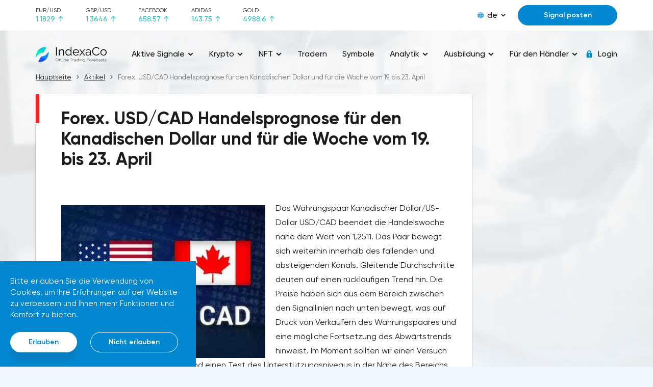

--- FILE ---
content_type: text/html; charset=UTF-8
request_url: https://indexaco.com/de/blog/forex-usdcad-handelsprognose-fur-den-kanadischen-dollar-und-fur-die-woche-vom-19-bis-23-april
body_size: 15104
content:
    <!doctype html>
    <html lang="de">
    <head>
                <meta charset="UTF-8">
        <meta http-equiv="x-ua-compatible" content="ie=edge">
        <title>Forex. USD/CAD Handelsprognose für den Kanadischen Dollar und für die Woche vom 19. bis 23. April</title>
        <meta name="viewport" content="width=device-width, initial-scale=1">
                        <link rel="stylesheet" href="/css/main.css">
        <link rel="stylesheet" href="/css/media.css" media="print" onload="this.media='all'">
        <link rel="stylesheet" href="/css/tables.css" media="print" onload="this.media='all'">
        <link rel="stylesheet" href="/css/footer.css" media="print" onload="this.media='all'">
        <link href="/css/media_min_576.css" rel="stylesheet" media="(min-width: 576px)">
        <link href="/css/media_min_768.css" rel="stylesheet" media="(min-width: 768px)">
        <link href="/css/media_min_1200.css" rel="stylesheet" media="(min-width: 1200px)">
        <link href="/css/media_min_1480.css" rel="stylesheet" media="(min-width: 1480px)">
        <script>var IS_GUEST = true;</script>
                <meta name="description" content="⭐️⭐️⭐️⭐️⭐️ Forex. USD/CAD Handelsprognose für den Kanadischen Dollar und für die Woche vom 19. bis 23. April - lesen Sie den Artikel im Blog IndexaCo. ✅ Genaue Prognosen und Signale von Tradern. ⭐⭐⭐️ Die besten Analysten aus der ganzen Welt">
<meta property="article:published_time" content="2021-04-18">
<meta name="csrf-param" content="_csrf">
<meta name="csrf-token" content="cgGFeOr9SsX4yTsDNHovI5nYiLtdONG20ifmWHD-hH05YP8zn6wIkZr6fEV9M31l35_4wgh7ocahRoU-J5m0Lg==">

<link href="https://indexaco.com/de/blog/forex-usdcad-handelsprognose-fur-den-kanadischen-dollar-und-fur-die-woche-vom-19-bis-23-april" rel="canonical">
<link href="/assets/20ed6795/css/tales2.min.css" rel="stylesheet">
<script>var talesOptions2 = {"getTalesApiUrl":"\/de\/get-tiles","analystId":807,"articleId":593,"type":"analyst","page":0,"page_id":"article_page_593"};
var topratesOptions = {"SberbankName":"Sberbank","LukoilName":"Lukoil","FacebookName":"Facebook","AdidasName":"Adidas"};</script>    </head>
    <body>
        <div class="top">
    <div class="container">
        <div class="top__row">
            <div class="top__toggle nav_toggle">
                <span></span>
            </div>
            <div class="top__rate" id="_top_rate">
    <div class="top__rate_item" v-for="val in rates">
        <div class="top__rate_name">{{val.symbol}}</div>
        <div :class="val.direction">
            <span>{{val.value}}</span>
            <i>
                <svg class="ico_svg" viewBox="0 0 10 12"  xmlns="http://www.w3.org/2000/svg">
                    <use :xlink:href="val.arrow" xmlns:xlink="http://www.w3.org/1999/xlink"></use>
                </svg>
            </i>
        </div>
    </div>
</div>            <div class="top__content">
                <div class="lng">
    <div class="lng__active">
        <div class="lng__active_icon">
            <svg class="ico_svg" viewBox="0 0 12 12"  xmlns="http://www.w3.org/2000/svg">
                <use xlink:href="/img/sprite_icons.svg#icon__global" xmlns:xlink="http://www.w3.org/1999/xlink"></use>
            </svg>
        </div>
        <div class="lng__active_name">de</div>
        <div class="lng__active_arrow">
            <svg class="ico_svg" viewBox="0 0 14 9"  xmlns="http://www.w3.org/2000/svg">
                <use xlink:href="/img/sprite_icons.svg#icon__shape" xmlns:xlink="http://www.w3.org/1999/xlink"></use>
            </svg>
        </div>
    </div>
    <div class="lng__content">
                    <a href="/en" class="lng__item">en</a>
                    <a href="/de" class="lng__item">de</a>
                    <a href="/tr" class="lng__item">tr</a>
                    <a href="/ru" class="lng__item">ru</a>
                    <a href="/fr" class="lng__item">fr</a>
            </div>
</div>
                                                            <div class="top__content_item">
                            <a href="/auth" class="btn btn_blue btn_modal">Signal posten</a>
                        </div>
                                                </div>
        </div>
    </div>
</div>    <!--<script async src="https://pagead2.googlesyndication.com/pagead/js/adsbygoogle.js?client=ca-pub-5124766837008747" crossorigin="anonymous"></script>-->
<div class="page page_one">
    

<notifications-list></notifications-list>
<header class="header">
    <div class="container">
        <div class="header__row" itemscope itemtype="https://schema.org/Organization" url="https://indexaco.com">
            <a href="/de" class="header__logo" itemprop="url">
                <img width="294" height="56" src="/img/logoen.svg" class="img_fluid" about="" itemprop="logo">
            </a>
            <style>
@media (max-width: 768px){
    a.disabled {
        pointer-events: none;
        cursor: default;
    }
}
</style>
<nav class="nav">
    <span class="nav__close nav_toggle"></span>
    <ul class="nav__menu">
                  <li><a href="#" class="disabled"><span>Aktive Signale</span>
                                  <i>
                       <svg class="ico_svg" viewBox="0 0 14 9"  xmlns="http://www.w3.org/2000/svg">
                           <use xlink:href="/img/sprite_icons.svg#icon__shape" xmlns:xlink="http://www.w3.org/1999/xlink"></use>
                       </svg>
                   </i>
                              </a>
                                    <ul>
                                                    <li><a href="/de"><span>Alle Signale</span></a></li>
                                                    <li><a href="/de/signals-eurusd"><span>EUR/USD Signale</span></a></li>
                                                    <li><a href="/de/signals-gbpusd"><span>GBP/USD Signale</span></a></li>
                                                    <li><a href="/de/signals-usdjpy"><span>USD/JPY Signale</span></a></li>
                                                    <li><a href="/de/signals-usdchf"><span>USD/CHF Signale</span></a></li>
                                                    <li><a href="/de/signals-usdcad"><span>USD/CAD Signale</span></a></li>
                                                    <li><a href="/de/signals-audusd"><span>AUD/USD Signale</span></a></li>
                                                    <li><a href="/de/signals-nzdusd"><span>NZD/USD Signale</span></a></li>
                                                    <li><a href="/de/signals-xauusd"><span>Gold Signale</span></a></li>
                                                    <li><a href="/de/signals-oil"><span>Öl-Signale</span></a></li>
                                                    <li><a href="/de/signals-bitcoin"><span>Bitcoin Signale</span></a></li>
                                                    <li><a href="/de/signals-ethusd"><span>Ethereum Signale</span></a></li>
                                                    <li><a href="/de/signals-cryptocurrencies"><span>Kryptowährung Signale</span></a></li>
                                                    <li><a href="/de/signals-stocks"><span>Aktien Signale</span></a></li>
                                                    <li><a href="/de/signals-indexes"><span>Indizes Signale</span></a></li>
                                                    <li><a href="/de/forecasts-completed"><span>Abgeschlossene Signale</span></a></li>
                                            </ul>
                           </li>
                   <li><a href="#" class="disabled"><span>Krypto</span>
                                  <i>
                       <svg class="ico_svg" viewBox="0 0 14 9"  xmlns="http://www.w3.org/2000/svg">
                           <use xlink:href="/img/sprite_icons.svg#icon__shape" xmlns:xlink="http://www.w3.org/1999/xlink"></use>
                       </svg>
                   </i>
                              </a>
                                    <ul>
                                                    <li><a href="/de/signals-cryptocurrencies"><span>Kryptowährung Signale</span></a></li>
                                                    <li><a href="/de/analysis-cryptocurrencies"><span>Analytik und Prognose Kryptowährungen</span></a></li>
                                                    <li><a href="/de/article-cryptocurrencies"><span>Artikel über Kryptowährungen</span></a></li>
                                                    <li><a href="/de/education-cryptocurrencies"><span>Kryptowährungshandel Ausbildung</span></a></li>
                                            </ul>
                           </li>
                   <li><a href="#" class="disabled"><span>NFT</span>
                                  <i>
                       <svg class="ico_svg" viewBox="0 0 14 9"  xmlns="http://www.w3.org/2000/svg">
                           <use xlink:href="/img/sprite_icons.svg#icon__shape" xmlns:xlink="http://www.w3.org/1999/xlink"></use>
                       </svg>
                   </i>
                              </a>
                                    <ul>
                                                    <li><a href="/de/article-nft"><span>Artikel über NFT</span></a></li>
                                                    <li><a href="/de/education-nft"><span>Bildung auf NFT</span></a></li>
                                            </ul>
                           </li>
                   <li><a href="/de/analysts" ><span>Tradern</span>
                              </a>
                           </li>
                   <li><a href="/de/symbols" ><span>Symbole</span>
                              </a>
                           </li>
                   <li><a href="#" class="disabled"><span>Analytik</span>
                                  <i>
                       <svg class="ico_svg" viewBox="0 0 14 9"  xmlns="http://www.w3.org/2000/svg">
                           <use xlink:href="/img/sprite_icons.svg#icon__shape" xmlns:xlink="http://www.w3.org/1999/xlink"></use>
                       </svg>
                   </i>
                              </a>
                                    <ul>
                                                    <li><a href="/de/blog"><span>Frische Analytik</span></a></li>
                                                    <li><a href="/de/analysis-eurusd"><span>Analytik und Prognose EUR/USD</span></a></li>
                                                    <li><a href="/de/analysis-gbpusd"><span>Analytik und Prognose GBP/USD</span></a></li>
                                                    <li><a href="/de/analysis-usdjpy"><span>Analytik und Prognose USD/JPY</span></a></li>
                                                    <li><a href="/de/analysis-usdchf"><span>Analytik und Prognose USD/CHF</span></a></li>
                                                    <li><a href="/de/analysis-usdcad"><span>Analytik und Prognose USD/CAD</span></a></li>
                                                    <li><a href="/de/analysis-audusd"><span>Analytik und Prognose AUD/USD</span></a></li>
                                                    <li><a href="/de/analysis-nzdusd"><span>Analytik und Prognose NZD/USD</span></a></li>
                                                    <li><a href="/de/analysis-bitcoin"><span>Analytik und Prognose Bitcoin</span></a></li>
                                                    <li><a href="/de/analysis-ethusd"><span>Analytik und Prognose Ethereum</span></a></li>
                                                    <li><a href="/de/analysis-xauusd"><span>Analytik und Prognose Gold</span></a></li>
                                                    <li><a href="/de/analysis-xrpusd"><span>Analytik und Prognose XRP</span></a></li>
                                                    <li><a href="/de/analysis-oil"><span>Analytik und Prognose Öl</span></a></li>
                                                    <li><a href="/de/analysis-forex"><span>Analytik und Prognose Forex</span></a></li>
                                                    <li><a href="/de/analysis-cryptocurrencies"><span>Analytik und Prognose Kryptowährungen</span></a></li>
                                                    <li><a href="/de/analysis-stocks"><span>Analytik und Prognose Aktien</span></a></li>
                                                    <li><a href="/de/analysis-indexes"><span>Analytik und Prognose Indizes</span></a></li>
                                                    <li><a href="/de/articles"><span>Artikel über Finanzmärkte</span></a></li>
                                                    <li><a href="/de/analytics"><span>Alle Analytik und Marktartikeln</span></a></li>
                                            </ul>
                           </li>
                   <li><a href="#" class="disabled"><span>Ausbildung</span>
                                  <i>
                       <svg class="ico_svg" viewBox="0 0 14 9"  xmlns="http://www.w3.org/2000/svg">
                           <use xlink:href="/img/sprite_icons.svg#icon__shape" xmlns:xlink="http://www.w3.org/1999/xlink"></use>
                       </svg>
                   </i>
                              </a>
                                    <ul>
                                                    <li><a href="/de/education-beginners"><span>Für Handelsanfänger</span></a></li>
                                                    <li><a href="/de/education-advances"><span>Für fortgeschrittene Händler</span></a></li>
                                                    <li><a href="/de/education-tecnical-analysis"><span>Technische Analyse</span></a></li>
                                                    <li><a href="/de/education-fundamental-analysis"><span>Fundamentale Analyse</span></a></li>
                                                    <li><a href="/de/education-trading-psychology"><span>Die Psychologie des Handels</span></a></li>
                                                    <li><a href="/de/education-indicators"><span>Indikatoren</span></a></li>
                                                    <li><a href="/de/education-fibonacci"><span>Niveaus nach Fibonacci</span></a></li>
                                                    <li><a href="/de/education-trading-strategies"><span>Handelsstrategien</span></a></li>
                                                    <li><a href="/de/education-main-traders-errors"><span>Die wichtigsten Fehler von Händler</span></a></li>
                                                    <li><a href="/de/education"><span>Alle Ausbildung</span></a></li>
                                            </ul>
                           </li>
                   <li><a href="#" class="disabled"><span>Für den Händler</span>
                                  <i>
                       <svg class="ico_svg" viewBox="0 0 14 9"  xmlns="http://www.w3.org/2000/svg">
                           <use xlink:href="/img/sprite_icons.svg#icon__shape" xmlns:xlink="http://www.w3.org/1999/xlink"></use>
                       </svg>
                   </i>
                              </a>
                                    <ul>
                                                    <li><a href="/de/article-forums"><span>Foren für Händler</span></a></li>
                                                    <li><a href="/de/article-financial-news-websites"><span>Websites mit Finanznachrichten</span></a></li>
                                                    <li><a href="/de/article-robots"><span>Handelsroboter und Bots</span></a></li>
                                                    <li><a href="/de/calendar"><span>Wirtschaftskalender</span></a></li>
                                                    <li><a href="/de/education-brokers"><span>Broker</span></a></li>
                                            </ul>
                           </li>
            </ul>
</nav>


            <div class="nav__layout nav_toggle"></div>
            <div class="header__auth">
                                            <a href="/de/auth" class="header__enter btn_modal">
                            <i>
                                <svg class="ico_svg" viewBox="0 0 14 14"  xmlns="http://www.w3.org/2000/svg">
                                    <use xlink:href="/img/sprite_icons.svg#icon__lock" xmlns:xlink="http://www.w3.org/1999/xlink"></use>
                                </svg>
                            </i>
                        <span>Login</span>
                        </a>
                                    </a>
            </div>
        </div>
    </div>
</header>
    <style>
        @media (min-width: 1200px) {
            .box__col_media2 {
                width: 1220px;
                -webkit-flex-shrink: 0;
                -moz-flex-shrink: 0;
                -ms-flex-negative: 0;
                flex-shrink: 0;
            }
        }

        figure {
            position: relative;
        }

        .box__col2 img {
            position: relative;
        }

        /* .container .box:nth-child(2) {
        width: 75%;
    } */

        span.article-date {
            float: right;
        }

        .box {
            min-height: 500px !important;
        }

        .img_fluid {
            float: left !important;
            margin-right: 20px;
        }

        /*.image-style-side {*/
            /*float: right !important;*/
            /*margin-right: 20px;*/
        /*}*/

        .box__row.box__row_center.mb_60 {
            display: block !important;
            margin-top: -8px;
            /* width: 75%; */
        }

        .box__col2.box__col_media2.box_text {
            width: 100%;
        }

        .box__col2.box__col_media2.box_text figure img {
            width: 100% !important;
        }

        .box_text h2,
        .box_text h3 {
            margin: 25px auto 14px;
        }

        .box-article-adwards {
            display: flex;
        }

        .box-article {
            width: 75%;
        }

        .box-adwards {
            width: 25%;
        }

        @media (max-width: 900px) {

            /* .box__row.box__row_center.mb_60{
            width: 100%;
        } */
        }

        @media (max-width: 768px) {
            .box-article-adwards {
                display: block;
            }

            .box-article {
                width: 100%;
            }

            .box-adwards {
                width: 0;
            }
        }

        @media (max-width: 600px) {
            .img_fluid {
                float: none !important;
            }

            .box__row.box__row_center.mb_60 {
                margin-top: 15px;
            }
        }
    </style>
            <section class="main">
            <div class="container">
                <ul class="breadcrumb" itemscope itemtype="https://schema.org/BreadcrumbList"><li itemprop="itemListElement" itemscope itemtype="https://schema.org/ListItem"><a itemprop="item" itemtype="https://schema.org/WebPage" href="/de"><span itemprop="name">Hauptseite</span></a><meta itemprop="position" content="1" /></li><li itemprop="itemListElement" itemscope itemtype="https://schema.org/ListItem"><a itemprop="item" itemtype="https://schema.org/WebPage" href="/de/blog"><span itemprop="name">Aktikel</span></a><meta itemprop="position" content="2" /></li><li itemprop="itemListElement" itemscope itemtype="https://schema.org/ListItem"><span itemprop="name">Forex. USD/CAD Handelsprognose für den Kanadischen Dollar und für die Woche vom 19. bis 23. April</span><meta itemprop="position" content="3" /></li></ul>                <div class="box-article-adwards">
                                            <div class="box box-article" itemscope itemtype="https://schema.org/Article">
                            <div class="box__header mb_50">
                                <div class="box__header_title" itemprop="headline">
                                    <h1 itemprop="name">Forex. USD/CAD Handelsprognose für den Kanadischen Dollar und für die Woche vom 19. bis 23. April</h1>
                                </div>
                            </div>
                            <div class="box__col2 box__col_media2">
                                <img width="400" height="300" src="/articles_files/593/593.jpg" srcset="/articles_files/593/593.jpg 1x,/articles_files/593/593.jpg 2x" class="img_fluid" about="" itemprop="image" alt="USD/CAD, currency, Forex. USD/CAD Handelsprognose für den Kanadischen Dollar und für die Woche vom 19. bis 23. April" title="USD/CAD">
                            </div>
                            <div class="box__row box__row_center mb_60" itemprop="articleBody">
                                <div class="box__col2 box__col_media2 box_text" itemprop="description">
                                    <p>Das Währungspaar Kanadischer Dollar/US-Dollar USD/CAD beendet die Handelswoche nahe dem Wert von 1,2511. Das Paar bewegt sich weiterhin innerhalb des fallenden und absteigenden Kanals. Gleitende Durchschnitte deuten auf einen rückläufigen Trend hin. Die Preise haben sich aus dem Bereich zwischen den Signallinien nach unten bewegt, was auf Druck von Verkäufern des Währungspaares und eine mögliche Fortsetzung des Abwärtstrends hinweist. Im Moment sollten wir einen Versuch der Entwicklung eines Rückgangs und einen Test des Unterstützungsniveaus in der Nähe des Bereichs von 1,2425 erwarten. Dann ein Aufschwung und der Beginn des Wachstums der Notierungen mit einem Ziel über dem Niveau von 1,3665.</p><figure class="image"><img src="https://indexaco.com/articles_files/files/Picture-539.jpg" alt="Picture-539.jpg"></figure><h3><br><br>USD/CAD Handelsprognose für den Kanadischen Dollar und für die Woche vom 19. bis 23. April<br>&nbsp;</h3><p>Ein zusätzliches Signal zu Gunsten des Anstiegs des Währungspaares USD/CAD wird ein Test der Unterstützungslinie auf dem Indikator der relativen Stärke sein. Das zweite Signal wird ein Rebound von der unteren Grenze des absteigenden Kanals sein. Die Aufhebung der Wachstumsoption für das Währungspaar USD/CAD in der laufenden Handelswoche vom 19. bis 23. April 2021 wird ein Rückgang und ein Durchbruch des Bereichs 1,1745 sein. Dies wird eine Aufschlüsselung der unteren Grenze des bärischen Kanals und eine Fortsetzung des Rückgangs in den Bereich unter dem Niveau von 1,1365 anzeigen. Die Bestätigung des Anstiegs des Paares wird der Durchbruch des Widerstandsbereichs und der Abschluss des Preises über dem Niveau von 1,2895 sein.</p><p>&nbsp;</p><h3>USD/CAD Handelsprognose für den kanadischen Dollar und für die Woche vom 19. bis 23. April<br>&nbsp;</h3><p>Unter den wichtigen Nachrichten aus Kanada, die einen Einfluss auf den Kanadischen Dollar haben können, ist es wert, hervorgehoben zu werden: Die Zinsentscheidung der Bank von Kanada (Bank of Canada (BoC) Interest Rate Decision), eine Pressekonferenz zum geldpolitischen Bericht der Bank von Kanada (Bank of Canada (BoC) Monetary Policy Report Press Conference).</p><p>Die USD/CAD-Prognose für den Kanadischen Dollar für die Woche vom 19. bis 23. April deutet also auf einen Versuch hin, den Unterstützungsbereich in der Nähe des Niveaus von 1,2425 zu testen. Weiter, die Fortsetzung des Anstiegs mit einem Ziel über dem Niveau von 1,3665. Ein zusätzliches Signal zu Gunsten des Wachstums wird ein Test der Trendlinie auf dem Indikator der relativen Stärke sein. Die Annullierung der Option für die Entwicklung des Anstiegs wird ein Rückgang und eine Aufschlüsselung der 1,1745 Bereich sein. Dies wird die Aufschlüsselung der unteren Grenze des bärischen Kanals und die Fortsetzung des Rückgangs des Paares mit einem Ziel unter 1,1365 anzeigen.</p>                                </div>
                            </div>
                            <div style="font-size: small;" class="box__col2 box__col_media2 box_text">
                                                                    <span itemprop="publisher" itemscope itemtype="https://schema.org/Organization">Händler                                        <meta itemprop="name" content="TorForex">
                                        <span itemprop="logo" itemscope itemtype="https://schema.org/ImageObject">
                                                <img itemprop="url image" src="/analyst_avatars/807/origin.jpg" alt="Avatar" style="vertical-align: middle; width: 30px;height: 30px;border-radius: 50%;"/>
                                        </span>
                                    </span>
                                    <span itemprop="author"><a href="/de/analysts-807">
                                            TorForex                                        </a></span>
                                                                <span class="article-date" itemprop="datePublished" content="2021-04-18"><time datetime="2021-04-18">Veröffentlicht am: 18.04.2021</time></span><br>
                                                                    <span class="article-date" itemprop="dateModified" content="2021-05-06"><time datetime="2021-05-06">Aktualisiert: 06.05.2021</time></span>
                                
                                <p>&nbsp;</p>
                            </div>
                                                                                        <div style="font-size: small;" class="box__col2 box__col_media2 box_text">
                                    Symbole <a href="/de/symbols/USDCAD">USD/CAD</a>                                </div>
                                                    </div>

                                            <div class="box-adwards" style="padding:10px; display: block">
                            <ins class="adsbygoogle" style="display:block; text-align:center;"
                                data-ad-client="ca-pub-5124766837008747"
                                data-ad-slot="7702218556"
                                data-ad-format="vertical, rectangle"
                                data-full-width-responsive="false"
                            </ins>
                            <!--<script>(adsbygoogle = window.adsbygoogle || []).push({});</script>-->
                        </div>
                </div>
                        <!--<script src="https://code.jquery.com/jquery-1.12.4.js"></script>-->
                        
                            <div class="box">
                    <h2 style="margin-bottom: 50px">Andere Analysen dieses Händlers</h2>
                    <!--                <div class="box__header mb_50">-->
                    <!--                    <div class="box__header_title"><h2>-->                    <!--</h2></div>-->
                    <!--                </div>-->
                    
<section class="main">
<div class="container">
<div class="charts">
<div class="chart-box">
<div class="box__content">
<div class="informers" id="informers-analyst">
     <div class="informers__item2" idx="5">
        <div class="informer2 top__informer">
        <div class="top__header">
            <div class="top__title">Brent Ölpreisanalyse und -prognose für den 16. Juni 2021</div>
        </div>
        <div class="top__body">
            <div class="top__scroll __vuescroll hasVBar vBarVisible">
                <div class="__panel">
                    <div class="__view">
                        <div class="top__text">
                            <img width="250" height="180" loading='lazy'  class="tile-article" src="/articles_files/2426/oil-2.jpg" srcset="/articles_files/2426/oil-2.jpg 1x,/articles_files/2426/oil-2.jpg 2x" alt="Brent Crude Oil, commodities, Brent Ölpreisanalyse und -prognose für den 16. Juni 2021" title="Brent Crude Oil">
                            Die Brent-Rohöl-Notierungen bewegen sich weiterhin innerhalb der Korrektur und des bullischen Kanals. Zum Zeitpunkt der Veröffentlichung der Prognose liegt der Preis für Rohöl der Sorte Brent bei $73,81 pro Barrel. Die gleitenden Durchschnitte deuten auf das Vorhandensein eines kurzfristigen zinsbullischen Trends beim Öl hin. Die Preise durchbrachen den Bereich zwischen den Signallinien nach oben, was auf den Druck von Käufern des "Schwarzen Goldes" und die mögliche Fortsetzung des Anstiegs des Wertes des Aktivums von den aktuellen Niveaus hinweist. Im Moment ist ein Versuch zu erwarten, eine Korrektur zu entwickeln und das Unterstützungsniveau in der Nähe des Bereichs von 73,35 Dollar pro Barrel zu testen. Weiter, die Fortsetzung des Wachstums des Ölkurses im Bereich über dem Niveau von 76,55.Ein zusätzliches Signal zu Gunsten des Anstiegs der Notierungen und Preise für Brent-Öl wird ein Test der Unterstützungslinie auf dem Indikator der relativen Stärke (RSI) sein. Das zweite Signal wird ein Abprall von der unteren Grenze des aufsteigenden Kanals sein. Die Annullierung der Option eines Anstiegs der Ölpreise wird ein Rückgang und ein Zusammenbruch des Niveaus von $72,05 pro Barrel sein. Dies wird den Zusammenbruch des Unterstützungsbereichs und die Fortsetzung des Rückgangs der BRENT-Notierungen bis zum Bereich unterhalb des Niveaus von 67,05 anzeigen. Die Bestätigung des Anstiegs der Notierungen wird der Durchbruch des Widerstandsniveaus und der Abschluss der Brent-Preise über dem Niveau von 75,25 sein.&nbsp;Analyse und Prognose des Brent Ölpreises für den 16. Juni 2021&nbsp;Die Analyse und Prognose der Ölpreise für den 16. Juni 2021 deutet also auf einen Versuch hin, das Unterstützungsniveau in der Nähe des Bereichs von 73,35 zu testen. Weiterhin die Fortsetzung des Wachstums mit einem Ziel über dem Niveau von 76,55. Der Test der Trendlinie auf dem Indikator der relativen Stärke wird zu Gunsten des Anstiegs sein. Die Annullierung der Option des Wachstums des Brent-Ölpreises wird ein Rückgang und eine Aufschlüsselung des Niveaus von 72,05 sein. Dies wird eine Fortsetzung des Rückgangs der Notierungen im Bereich unterhalb des Niveaus von 67,05 anzeigen.                        </div>
                    </div>
                </div>
            </div>
        </div>
    </div>
        <div class="tile-bottom">
                        <span class= "bot2">
                <span class="fs12">16.06.2021</span>
                <div>
                                            <span class="nf">    <img  src="/analyst_avatars/807/origin.jpg" alt="Avatar" style="vertical-align: middle; width: 30px;height: 30px;border-radius: 50%;"/>
</span>
                        <span class="nf"><a href="/de/analysts-807">TorForex</a></span>
                                    </div>
                <span class="right fs12"><a href="/de/blog/brent-olpreisanalyse-und--prognose-fur-den-16-juni-2021">Lesen</a> </span>
            </span>
        </div>
    </div>
     <div class="informers__item2" idx="5">
        <div class="informer2 top__informer">
        <div class="top__header">
            <div class="top__title">XAU/USD. Goldpreis Prognose und Signale für den 16. Juni 2021</div>
        </div>
        <div class="top__body">
            <div class="top__scroll __vuescroll hasVBar vBarVisible">
                <div class="__panel">
                    <div class="__view">
                        <div class="top__text">
                            <img width="250" height="180" loading='lazy'  class="tile-article" src="/articles_files/2425/gold-7.jpg" srcset="/articles_files/2425/gold-7.jpg 1x,/articles_files/2425/gold-7.jpg 2x" alt="Gold, mineral, XAU/USD. Goldpreis Prognose und Signale für den 16. Juni 2021" title="Gold">
                            Die XAU/USD-Notierungen bewegen sich weiterhin innerhalb der Korrektur und des aufsteigenden Kanals. Zum Zeitpunkt der Veröffentlichung der Prognose liegt der Goldpreis bei $1.858 pro Feinunze. Gleitende Durchschnitte deuten auf das Vorhandensein eines kurzfristigen Aufwärtstrends hin. Die Preise testen erneut den Bereich zwischen den Signallinien, was auf den Druck der Verkäufer des Vermögenswertes und die mögliche Fortsetzung des Rückgangs von den aktuellen Niveaus hinweist. Im Moment sollten wir einen Versuch erwarten, eine Korrektur zu entwickeln und das Unterstützungsniveau in der Nähe des Bereichs von 1850 zu testen. Wo eine Erholung und ein weiterer Anstieg des Goldpreises mit einem möglichen Ziel über dem Niveau von 1975 zu erwarten ist.Ein zusätzliches Signal, das für das Wachstum der XAU/USD-Kurse spricht, wird ein Test der Trendlinie des Indikators für relative Stärke sein. Das zweite Signal wird ein Abprall von der unteren Grenze des aufsteigenden Kanals sein. Die Annullierung der Option der Goldpreiserhöhung am 16. Juni 2021 wird ein Rückgang und ein Zusammenbruch des Niveaus von 1810 sein. Dies wird einen Zusammenbruch des Unterstützungsbereichs und eine Fortsetzung des Rückgangs in den Bereich unterhalb des Niveaus von 1775 bedeuten. Erwarten Sie eine Beschleunigung des Anstiegs der XAU/USD-Kurse mit dem Durchbruch des Widerstandsbereichs und dem Kursschluss über dem Niveau von 1915.&nbsp;XAU/USD. Goldpreisprognose und Signale für den 16. Juni 2021&nbsp;Die Prognose des XAU/USD-Goldpreises für den 16. Juni 2021 deutet also auf einen Versuch hin, den Unterstützungsbereich in der Nähe des Niveaus 1850 zu testen. Weiter, die Fortsetzung des Wachstums der Notierungen mit dem Ziel über dem Niveau von 1975. Die Stornierung der Option der Erhöhung der Goldpreise wird ein Rückgang des Wertes des Vermögenswertes auf den Märkten und ein Zusammenbruch des Niveaus von 1810 sein. Dies wird auf einen Durchbruch des Unterstützungsbereichs und einen Durchbruch der unteren Grenze des Umkehrmusters hinweisen. In diesem Fall ist mit einer Fortsetzung des Goldpreisverfalls mit einem möglichen Ziel unter dem Niveau von 1775 zu rechnen.                        </div>
                    </div>
                </div>
            </div>
        </div>
    </div>
        <div class="tile-bottom">
                        <span class= "bot2">
                <span class="fs12">16.06.2021</span>
                <div>
                                            <span class="nf">    <img  src="/analyst_avatars/807/origin.jpg" alt="Avatar" style="vertical-align: middle; width: 30px;height: 30px;border-radius: 50%;"/>
</span>
                        <span class="nf"><a href="/de/analysts-807">TorForex</a></span>
                                    </div>
                <span class="right fs12"><a href="/de/blog/xauusd-goldpreis-prognose-und-signale-fur-den-16-juni-2021">Lesen</a> </span>
            </span>
        </div>
    </div>
     <div class="informers__item2" idx="5">
        <div class="informer2 top__informer">
        <div class="top__header">
            <div class="top__title">AUD/USD Forex Prognose und Analytik für den 16. Juni 2021</div>
        </div>
        <div class="top__body">
            <div class="top__scroll __vuescroll hasVBar vBarVisible">
                <div class="__panel">
                    <div class="__view">
                        <div class="top__text">
                            <img width="250" height="180" loading='lazy'  class="tile-article" src="/articles_files/2424/audusd-2.jpg" srcset="/articles_files/2424/audusd-2.jpg 1x,/articles_files/2424/audusd-2.jpg 2x" alt="AUD/USD, currency, AUD/USD Forex Prognose und Analytik für den 16. Juni 2021" title="AUD/USD">
                            Das Währungspaar Australischer Dollar/US-Dollar AUD/USD bewegt sich weiterhin innerhalb der Korrektur und des absteigenden Kanals. Gleitende Durchschnitte deuten auf das Vorhandensein eines kurzfristigen Abwärtstrends hin. Die Preise durchbrachen den Bereich zwischen den Signallinien nach unten, was auf Druck von Käufern des Währungspaares und die mögliche Fortsetzung des Wachstums des Wertes des Instruments von den aktuellen Niveaus hinweist. Zum Zeitpunkt der Veröffentlichung der Prognose liegt der Kurs des Australischen Dollars gegenüber dem US-Dollar bei 0,7693. Im Moment ist ein Versuch zu erwarten, einen Anstieg zu entwickeln und den Widerstandsbereich in der Nähe des Niveaus von 0,7705 zu testen. Weiter, der Abprall und die Fortsetzung des Rückgangs der Notierungen im Bereich unter dem Niveau von 0,7595.Ein zusätzliches Signal zu Gunsten des Rückgangs des Währungspaares AUD/USD wird ein Abprall von der Widerstandslinie auf dem Indikator der relativen Stärke sein. Das zweite Signal wird ein Abprall von der oberen Grenze des absteigenden Kanals sein. Die Aufhebung des Rückgangs der Notierungen des australischen Dollars auf Forex wird ein starkes Wachstum und ein Durchbruch des Niveaus von 0,7775 sein. Dies wird den Durchbruch des Widerstandsbereichs und die Fortsetzung des Anstiegs des Währungspaares AUD/USD mit einem möglichen Ziel über dem Niveau von 0,8195 anzeigen. Wir sollten eine Bestätigung des Rückgangs des Paares mit dem Durchbruch des Unterstützungsbereichs und dem Schließen der Notierungen unter dem Niveau von 0,7645 erwarten.&nbsp;AUD/USD Forex Prognose und Analytik für den 16. Juni 2021&nbsp;Wichtige Nachrichten aus Australien, die einen Einfluss auf den Kurs des Paares haben könnten, werden nicht erwartet, so dass sich das Paar weiterhin im Rahmen der technischen Analyse bewegen wird.So schlägt die AUD/USD Forex- und Analystenprognose für den 16. Juni 2021 einen Versuch vor, das Widerstandsniveau in der Nähe des Bereichs von 0,7705 zu testen. Darüber hinaus werden die Notierungen des Paares weiterhin unter das Niveau von 0,7595 fallen. Ein zusätzliches Signal zugunsten des Rückgangs des Paares wird ein Test der Trendlinie auf dem Indikator der relativen Stärke sein. Die Aufhebung der Abwärtsoption wird ein starkes Wachstum und ein Durchbrechen des Bereichs von 0,7775 sein. Dies wird eine Fortsetzung des Anstiegs der Notierungen mit einem möglichen Ziel über dem Niveau von 0,8195 anzeigen.                        </div>
                    </div>
                </div>
            </div>
        </div>
    </div>
        <div class="tile-bottom">
                        <span class= "bot2">
                <span class="fs12">16.06.2021</span>
                <div>
                                            <span class="nf">    <img  src="/analyst_avatars/807/origin.jpg" alt="Avatar" style="vertical-align: middle; width: 30px;height: 30px;border-radius: 50%;"/>
</span>
                        <span class="nf"><a href="/de/analysts-807">TorForex</a></span>
                                    </div>
                <span class="right fs12"><a href="/de/blog/audusd-forex-prognose-und-analytik-fur-den-16-juni-2021">Lesen</a> </span>
            </span>
        </div>
    </div>
     <div class="informers__item2" idx="5">
        <div class="informer2 top__informer">
        <div class="top__header">
            <div class="top__title">Forex Prognose und Analyse von NZD/USD für den 16. Juni 2021</div>
        </div>
        <div class="top__body">
            <div class="top__scroll __vuescroll hasVBar vBarVisible">
                <div class="__panel">
                    <div class="__view">
                        <div class="top__text">
                            <img width="250" height="180" loading='lazy'  class="tile-article" src="/articles_files/2423/nzdusd.jpg" srcset="/articles_files/2423/nzdusd.jpg 1x,/articles_files/2423/nzdusd.jpg 2x" alt="NZD/USD, currency, Forex Prognose und Analyse von NZD/USD für den 16. Juni 2021" title="NZD/USD">
                            Die Notierungen des Währungspaares Neuseeland-Dollar gegenüber dem US-Dollar NZD/USD bewegen sich weiterhin innerhalb des fallenden und absteigenden Kanals. Gleitende Durchschnitte deuten auf das Vorhandensein eines kurzfristigen zinsbullischen Trends für das Paar hin. Die Preise durchbrachen den Bereich zwischen den Signallinien nach unten, was auf den Druck der Verkäufer des Währungspaares und die mögliche Fortsetzung des Wertverfalls des Instruments von den aktuellen Niveaus hinweist. Zum Zeitpunkt der Veröffentlichung der Forex-Prognose liegt der Wechselkurs des Neuseeländischen Dollars zum US-Dollar bei 0,7128. Im Moment ist ein Versuch zu erwarten, eine Korrektur zu entwickeln und das Widerstandsniveau in der Nähe des Bereichs von 0,7155 zu testen. Weiterhin wird im Rahmen der Prognose und des Forex-Analysten für morgen ein Abprallen nach unten und ein Versuch erwartet, den Rückgang des Währungspaares in den Bereich unterhalb des Niveaus von 0,7025 fortzusetzen.Ein zusätzliches Signal zu Gunsten des Rückgangs des Währungspaares NZD/USD auf Forex wird der Test der Widerstandslinie auf dem Indikator der relativen Stärke sein. Das zweite Signal zu Gunsten eines Rückgangs wird ein Abprallen von der oberen Grenze des absteigenden Kanals sein. Die Annullierung der Option der Senkung der Notierungen des Neuseeländischen Dollars auf Forex wird ein starkes Wachstum und eine Aufschlüsselung des Niveaus von 0,7205 sein. Dies wird eine Aufschlüsselung des Unterstützungsbereichs und der unteren Grenze des Kanals anzeigen. In diesem Fall wird das Paar weiter in den Bereich unterhalb des Niveaus von 0,7355 fallen. Erwarten Sie eine Bestätigung des Rückgangs des Währungspaares NZD/USD mit dem Durchbruch des Unterstützungsbereichs und der Schließung der Notierungen unterhalb des Niveaus von 0,7075.&nbsp;Forex Prognose und Analyse von NZD/USD für den 16. Juni 2021&nbsp;Wichtige Nachrichten aus Neuseeland, die einen Einfluss auf den Kurs des Paares haben könnten, werden nicht erwartet, so dass sich das Paar weiterhin im Rahmen der technischen Analyse bewegen wird.So, die Forex Prognose und Analyse von NZD/USD für den 16. Juni 2021 schlägt einen Versuch vor, den Widerstandsbereich in der Nähe des Niveaus von 0,7155 zu testen. Wo sollten wir die Fortsetzung des Rückgangs der Notierungen im Bereich unterhalb des Niveaus von 0,7025 erwarten. Ein zusätzliches Signal, das für einen Rückgang spricht, wird ein Test der Trendlinie auf dem Indikator der relativen Stärke sein. Die Aufhebung der Falloption des Paares NZD/USD wird ein starker Preisanstieg und ein Durchbruch des Niveaus von 0,7205 sein. In diesem Fall sollten wir erwarten, dass das Paar weiter steigt, mit einem möglichen Ziel über dem Niveau von 0,7355.                        </div>
                    </div>
                </div>
            </div>
        </div>
    </div>
        <div class="tile-bottom">
                        <span class= "bot2">
                <span class="fs12">16.06.2021</span>
                <div>
                                            <span class="nf">    <img  src="/analyst_avatars/807/origin.jpg" alt="Avatar" style="vertical-align: middle; width: 30px;height: 30px;border-radius: 50%;"/>
</span>
                        <span class="nf"><a href="/de/analysts-807">TorForex</a></span>
                                    </div>
                <span class="right fs12"><a href="/de/blog/forex-prognose-und-analyse-von-nzdusd-fur-den-16-juni-2021">Lesen</a> </span>
            </span>
        </div>
    </div>
     <div class="informers__item2" idx="5">
        <div class="informer2 top__informer">
        <div class="top__header">
            <div class="top__title">Forex USD/CAD. Kanadischer Dollar Prognose für Juni 16, 2021 </div>
        </div>
        <div class="top__body">
            <div class="top__scroll __vuescroll hasVBar vBarVisible">
                <div class="__panel">
                    <div class="__view">
                        <div class="top__text">
                            <img width="250" height="180" loading='lazy'  class="tile-article" src="/articles_files/2422/usdcad-2.jpg" srcset="/articles_files/2422/usdcad-2.jpg 1x,/articles_files/2422/usdcad-2.jpg 2x" alt="USD/CAD, currency, Forex USD/CAD. Kanadischer Dollar Prognose für Juni 16, 2021 " title="USD/CAD">
                            Das Währungspaar US-Dollar/Kanadischer Dollar USD/CAD bewegt sich weiterhin innerhalb des Wachstums- und zinsbullischen Kanals. Zum Zeitpunkt der Veröffentlichung der Prognose liegt der Wechselkurs des US-Dollars gegenüber dem Kanadischen Dollar bei 1,21376. Die gleitenden Durchschnitte weisen auf das Vorhandensein eines kurzfristigen Abwärtstrends für dieses Paar hin. Die Preise durchbrachen die Bereiche zwischen den Signallinien nach oben, was auf den Druck der Käufer und die mögliche Fortsetzung des Preiswachstums des Paares in der nahen Zukunft hinweist. Im Moment sollten wir einen Versuch der Entwicklung eines Rückgangs und einen Test des Unterstützungsniveaus in der Nähe des Bereichs von 1,2115 erwarten. Als Nächstes wird der Abprall nach oben und die Fortsetzung des Wachstums des Währungspaares auf Forex erwartet. Das potenzielle Ziel einer solchen Bewegung des Instruments ist der Bereich oberhalb des Niveaus von 1,2285.Ein zusätzliches Signal zugunsten des Wachstums der Notierungen des Kanadischen Dollars wird ein Test der Unterstützungslinie auf dem Indikator der relativen Stärke sein. Das zweite Signal zu Gunsten des Anstiegs wird ein Abprallen von der unteren Grenze des zinsbullischen Kanals sein. Die Annullierung der Wachstumsoption des Währungspaares USD/CAD auf Forex wird ein Rückgang und ein Durchbruch des Bereichs von 1,2065 sein. Dies wird eine Aufschlüsselung des Unterstützungsbereichs und eine Fortsetzung des Rückgangs der Notierungen in den Bereich unter dem Niveau von 1,1945 bedeuten. Wir sollten eine Bestätigung des Wachstums des Paares mit einem Durchbruch des Widerstandsbereichs und dem Schließen der USD/CAD-Kurse über dem Niveau von 1,2255 erwarten.&nbsp;Forex USD/CAD. Kanadischer Dollar Prognose für den 16. Juni 2021&nbsp;Wichtige Nachrichten aus Kanada, die einen Einfluss auf den USD/CAD-Kurs haben könnten, werden nicht erwartet, so dass sich das Paar weiterhin im Rahmen der technischen Analyse bewegen wird.So deutet die USD/CAD-Prognose für den Kanadischen Dollar am 16. Juni 2021 auf einen Versuch hin, den Unterstützungsbereich in der Nähe des Niveaus von 1,2115 zu testen. Weiterhin die Fortsetzung des Wachstums im Bereich oberhalb des Niveaus von 1,2285. Ein zusätzliches Signal zu Gunsten des Wachstums des Kanadischen Dollars auf Forex wird ein Test der Trendlinie auf dem Indikator der relativen Stärke sein. Die Annullierung der Option des Anstiegs der USD/CAD-Kurse wird ein Rückgang und eine Aufschlüsselung des Niveaus von 1,2065 sein. Dies wird einen weiteren Rückgang des Wertes des Vermögenswertes mit einem möglichen Ziel unter dem Niveau von 1,1945 anzeigen.                        </div>
                    </div>
                </div>
            </div>
        </div>
    </div>
        <div class="tile-bottom">
                        <span class= "bot2">
                <span class="fs12">16.06.2021</span>
                <div>
                                            <span class="nf">    <img  src="/analyst_avatars/807/origin.jpg" alt="Avatar" style="vertical-align: middle; width: 30px;height: 30px;border-radius: 50%;"/>
</span>
                        <span class="nf"><a href="/de/analysts-807">TorForex</a></span>
                                    </div>
                <span class="right fs12"><a href="/de/blog/forex-usdcad-kanadischer-dollar-prognose-fur-juni-16-2021-">Lesen</a> </span>
            </span>
        </div>
    </div>
     <div class="informers__item2" idx="5">
        <div class="informer2 top__informer">
        <div class="top__header">
            <div class="top__title">Forex USD/JPY. Dollar Yen Prognose für den 16. Juni 2021</div>
        </div>
        <div class="top__body">
            <div class="top__scroll __vuescroll hasVBar vBarVisible">
                <div class="__panel">
                    <div class="__view">
                        <div class="top__text">
                            <img width="250" height="180" loading='lazy'  class="tile-article" src="/articles_files/2421/usdjpy-2.jpg" srcset="/articles_files/2421/usdjpy-2.jpg 1x,/articles_files/2421/usdjpy-2.jpg 2x" alt="USD/JPY, currency, Forex USD/JPY. Dollar Yen Prognose für den 16. Juni 2021" title="USD/JPY">
                            Die Notierungen des Dollar-Yen-Währungspaares USD/JPY bewegen sich weiterhin innerhalb der Korrektur und des aufsteigenden Kanals. Zum Zeitpunkt der Veröffentlichung der Prognose liegt der Wechselkurs des US-Dollars gegenüber dem japanischen Yen bei 110,07. Gleitende Durchschnitte deuten auf das Vorhandensein eines kurzfristigen zinsbullischen Trends für dieses Paar hin. Die Preise haben sich aus dem Bereich zwischen den Signallinien nach oben bewegt, was auf den Druck der Käufer des US-Dollars und die mögliche Fortsetzung des Preisanstiegs von den aktuellen Niveaus hinweist. Im Rahmen der Prognose des japanischen Yen für den 16. Juni 2021 sollten wir einen Versuch erwarten, eine Korrektur zu entwickeln und den Unterstützungsbereich in der Nähe des Niveaus von 109,55 zu testen. Weiterhin die Erholung und die Fortsetzung des Wachstums des Paares USD/JPY im Bereich oberhalb des Niveaus von 110,85.Ein zusätzliches Signal zu Gunsten des Anstiegs des Währungspaares USD/JPY wird ein Test der Unterstützungslinie auf dem Indikator der relativen Stärke sein. Das zweite Signal wird ein Abprallen von der unteren Grenze des zinsbullischen Kanals sein. Die Annullierung der Wachstumsoption des Währungspaares Dollar/JPY wird ein Rückgang und ein Durchbruch des Niveaus von 109,15 sein. Dies würde einen Durchbruch des Unterstützungsbereichs und eine Fortsetzung des Rückgangs des Dollar-Yen-Paares bedeuten. In diesem Fall ist mit einem weiteren Rückgang des Paares bis in den Bereich unterhalb des Niveaus von 106,55 zu rechnen. Mit dem Durchbruch des Widerstandsbereichs und der Schließung der Notierungen oberhalb des Niveaus von 110,35 sollten wir eine Bestätigung der Entwicklung einer zinsbullischen Bewegung in diesem Paar erwarten.&nbsp;Forex USD/JPY. Dollar Yen Prognose für den 16. Juni 2021&nbsp;Wichtige Nachrichten aus Japan, die den Kurs des Paares USD/JPY beeinflussen könnten, werden nicht erwartet, so dass sich das Paar weiterhin im Rahmen der technischen Analyse bewegen wird.So deutet die Prognose für USD/JPY am 16. Juni 2021 auf einen Versuch hin, den Unterstützungsbereich nahe dem Niveau von 109,55 zu testen. Dann, die Fortsetzung des Wachstums der Notierungen im Bereich über dem Niveau von 110,85. Der Test der Trendlinie auf dem Indikator der relativen Stärke wird für den Anstieg des Paares sprechen. Die Annullierung der Wachstumsoption wird ein Rückgang und ein Zusammenbruch des Bereichs von 109,15 sein. Dies würde auf einen Zusammenbruch des Unterstützungsniveaus und eine Fortsetzung des Rückgangs des Paares mit einem potenziellen Ziel unterhalb des Niveaus von 106,55 hinweisen.                        </div>
                    </div>
                </div>
            </div>
        </div>
    </div>
        <div class="tile-bottom">
                        <span class= "bot2">
                <span class="fs12">16.06.2021</span>
                <div>
                                            <span class="nf">    <img  src="/analyst_avatars/807/origin.jpg" alt="Avatar" style="vertical-align: middle; width: 30px;height: 30px;border-radius: 50%;"/>
</span>
                        <span class="nf"><a href="/de/analysts-807">TorForex</a></span>
                                    </div>
                <span class="right fs12"><a href="/de/blog/forex-usdjpy-dollar-yen-prognose-fur-den-16-juni-2021">Lesen</a> </span>
            </span>
        </div>
    </div>
     <div class="informers__item2" idx="5">
        <div class="informer2 top__informer">
        <div class="top__header">
            <div class="top__title">Forex USD/CHF. Dollar Franken Prognose für den 16. Juni 2021</div>
        </div>
        <div class="top__body">
            <div class="top__scroll __vuescroll hasVBar vBarVisible">
                <div class="__panel">
                    <div class="__view">
                        <div class="top__text">
                            <img width="250" height="180" loading='lazy'  class="tile-article" src="/articles_files/2420/usdchf.jpg" srcset="/articles_files/2420/usdchf.jpg 1x,/articles_files/2420/usdchf.jpg 2x" alt="USD/CHF, currency, Forex USD/CHF. Dollar Franken Prognose für den 16. Juni 2021" title="USD/CHF">
                            Das Währungspaar Dollar-Franken USD/CHF bewegt sich weiterhin innerhalb der Korrektur und der Bildung des Umkehrmodells "Double Bottom". Zum Zeitpunkt der Veröffentlichung der Forex-Prognose liegt der Wechselkurs US-Dollar/Schweizer Franken bei 0,8991. Die gleitenden Durchschnitte weisen auf das Vorhandensein eines kurzfristigen Abwärtstrends für dieses Paar hin. Die Preise testen den Bereich zwischen den Signallinien, was auf Druck von Verkäufern und die mögliche Fortsetzung des Wertverlustes des Vermögenswertes von den aktuellen Niveaus hinweist. Im Moment sollten wir einen Versuch der Entwicklung eines Rückgangs des US-Dollars gegenüber dem Schweizer Franken und einen Test des Unterstützungsbereichs in der Nähe des Niveaus von 0,8945 erwarten. Dann der Rebound und der Beginn des Wachstums des US-Dollars gegenüber dem Schweizer Franken mit einem möglichen Ziel über dem Niveau von 0,9195.Ein zusätzliches Signal zugunsten des Anstiegs des Währungspaares Dollar-Franken auf FOREX wird ein Abprall von der Trendlinie auf dem Indikator der relativen Stärke (RSI) sein. Das zweite Signal wird ein Abprall aus dem Unterstützungsbereich sein. Die Annullierung der Option des Anstiegs des Währungspaares USD/CHF auf Forex wird ein Rückgang und ein Zusammenbruch des Bereichs 0,8855 sein. Dies wird den Zusammenbruch des Unterstützungsbereichs und die Fortsetzung des Rückgangs der USD/CHF-Notierungen in den Bereich unterhalb des Niveaus von 0,8705 anzeigen. Erwarten Sie eine Bestätigung des Anstiegs der USD/CHF-Notierungen mit dem Durchbruch des Widerstandsbereichs und dem Abschluss des Preises über dem Niveau von 0,9095, was die Vollendung der Bildung des Umkehrmodells "Double Bottom" anzeigen wird.&nbsp;Forex USD/CHF. Dollar Franken Prognose für den 16. Juni 2021&nbsp;Wichtige Nachrichten aus der Schweiz, die einen Einfluss auf den USD/CHF-Kurs haben könnten, werden nicht erwartet, so dass sich das Paar weiterhin im Rahmen der technischen Analyse bewegen wird.So deutet die USD/CHF-Prognose für den Dollar-Franken-Kurs am 16. Juni 2021 auf einen Versuch hin, den Unterstützungsbereich nahe dem Niveau von 0,8945 zu testen. Weiterhin wird das Wachstum des Währungspaares USD/CHF mit einem Ziel über dem Niveau von 0,9195 fortgesetzt. Ein zusätzliches Signal zugunsten des Anstiegs des Dollar-Franken-Paares wird ein Test der Trendlinie auf dem Indikator der relativen Stärke sein. Die Annullierung der Anstiegsoption wird ein Rückgang und ein Durchbruch des Bereichs 0,8855 sein. Dies wird auf einen Zusammenbruch des Unterstützungsniveaus und eine Fortsetzung des Rückgangs des Paares mit einem möglichen Ziel unter dem Niveau von 0,8705 hindeuten.                        </div>
                    </div>
                </div>
            </div>
        </div>
    </div>
        <div class="tile-bottom">
                        <span class= "bot2">
                <span class="fs12">16.06.2021</span>
                <div>
                                            <span class="nf">    <img  src="/analyst_avatars/807/origin.jpg" alt="Avatar" style="vertical-align: middle; width: 30px;height: 30px;border-radius: 50%;"/>
</span>
                        <span class="nf"><a href="/de/analysts-807">TorForex</a></span>
                                    </div>
                <span class="right fs12"><a href="/de/blog/forex-usdchf-dollar-franken-prognose-fur-den-16-juni-2021">Lesen</a> </span>
            </span>
        </div>
    </div>
     <div class="informers__item2" idx="5">
        <div class="informer2 top__informer">
        <div class="top__header">
            <div class="top__title">Forex GBP/USD. Pfund Dollar Prognose für den 16. Juni 2021</div>
        </div>
        <div class="top__body">
            <div class="top__scroll __vuescroll hasVBar vBarVisible">
                <div class="__panel">
                    <div class="__view">
                        <div class="top__text">
                            <img width="250" height="180" loading='lazy'  class="tile-article" src="/articles_files/2419/gbpusd.jpg" srcset="/articles_files/2419/gbpusd.jpg 1x,/articles_files/2419/gbpusd.jpg 2x" alt="GBP/USD, currency, Forex GBP/USD. Pfund Dollar Prognose für den 16. Juni 2021" title="GBP/USD">
                            Das Währungspaar Pfund Dollar GBP/USD bewegt sich weiterhin innerhalb des Rückgangs und hat die Grenzen des zinsbullischen Kanals verlassen. Zum Zeitpunkt der Veröffentlichung der Prognose liegt der Wechselkurs des Pfunds zum US-Dollar auf Forex bei 1,4077. Die gleitenden Durchschnitte weisen auf das Vorhandensein eines kurzfristigen zinsbullischen Trends hin. Die Preise durchbrachen den Bereich zwischen den Signallinien nach unten, was auf den Druck von den Verkäufern des Währungspaares und die mögliche Fortsetzung des Rückgangs des Instruments hinweist. Im Moment sollten wir einen Versuch erwarten, das Britische Pfund gegenüber dem US-Dollar zu erhöhen und den Widerstandsbereich in der Nähe des Niveaus von 1,4105 zu testen. Dort wiederum sollten wir einen Rebound und eine Fortsetzung des Rückgangs der Notierungen des Währungspaares Britisches Pfund gegenüber dem US-Dollar erwarten. Das Ziel der Abwärtsbewegung des Paares, im Rahmen der Forex Prognose für den 16. Juni 2021, ist der Bereich auf dem Niveau von 1,3805.Ein zusätzliches Signal zugunsten des Rückgangs des Währungspaares wird der Test der Widerstandslinie auf dem Relative Strength Indicator (RSI) sein. Das zweite Signal zu Gunsten eines Rückgangs wird ein Abprallen von der unteren Grenze des zinsbullischen Kanals sein. Die Aufhebung der Abwärtsoption des Pfund-Dollar-Paares wird ein starkes Wachstum mit einem Durchbruch des Widerstandsbereichs sein, wobei sich die Preise über dem Niveau von 1,4205 konsolidieren. Dies wird die Aufhebung des Widerstandsbereichs und die Fortsetzung des Wachstums des Pfund-Dollar-Paares im Bereich oberhalb des Niveaus von 1,4455 anzeigen. Wir sollten eine Bestätigung des Rückgangs des Paares mit dem Durchbruch des Unterstützungsbereichs und dem Schließen der Preise unter dem Niveau von 1,3905 erwarten.&nbsp;Forex GBP/USD. Pfund Dollar Prognose für den 16. Juni 2021&nbsp;Wichtige Nachrichten aus Großbritannien, die den Kurs des Paares GBP/USD beeinflussen könnten, werden nicht erwartet, so dass sich das Paar weiterhin im Rahmen der technischen Analyse bewegen wird.So schlägt die GBP/USD-Prognose für den 16. Juni 2021 einen Versuch vor, den Widerstandsbereich nahe dem Niveau von 1,4105 zu testen. Dann, eine Fortsetzung des Rückgangs mit einem Ziel unterhalb des Niveaus von 1,3805. Ein zusätzliches Signal zu Gunsten des Rückgangs des britischen Pfunds wird der Test der Widerstandslinie auf dem Indikator der relativen Stärke sein. Die Annullierung der Falloption wird ein starkes Wachstum und eine Aufschlüsselung des Bereichs 1,4205 sein. Dies wird eine Fortsetzung des Anstiegs des Paares mit einem möglichen Ziel über dem Niveau von 1,4455 anzeigen.                        </div>
                    </div>
                </div>
            </div>
        </div>
    </div>
        <div class="tile-bottom">
                        <span class= "bot2">
                <span class="fs12">16.06.2021</span>
                <div>
                                            <span class="nf">    <img  src="/analyst_avatars/807/origin.jpg" alt="Avatar" style="vertical-align: middle; width: 30px;height: 30px;border-radius: 50%;"/>
</span>
                        <span class="nf"><a href="/de/analysts-807">TorForex</a></span>
                                    </div>
                <span class="right fs12"><a href="/de/blog/forex-gbpusd-pfund-dollar-prognose-fur-den-16-juni-2021">Lesen</a> </span>
            </span>
        </div>
    </div>
 <style>
    .top__text{
        padding: 0px 20px 0 20px;
    }
    .top__scroll {
        height: 340px;
        padding: 0px;
        position: relative;
        overflow: hidden;
    }
    .__panel {
        position: relative;
        box-sizing: border-box;
        height: 100%;
        overflow: hidden scroll;
        margin-right: -15px;
    }
    .__view {
        position: relative;
        box-sizing: border-box;
        min-width: 100%;
        min-height: 100%;
        width: -webkit-fit-content;
    }
    .tile-bottom{
        display: block; z-index: 9999 !important; opacity: 1.0 !important;
    }
    @media (min-width: 768px) and (max-width: 1200px) {
    .box {padding-left: 20px; padding-right: 20px;}
    .informers {justify-content: space-between !important; padding: 0 !important;}
    .informers__item2 {flex-basis: 33% !important; padding: 0 5px !important;}
    }
</style>
</div>
</div>
</div>
</div>
</div>
        <div class="text_center mb_30 more">
        <a href="#">
        <button type="button" id="more-article-analyst" class="btn btn_arrow_down">
            <span id="analyst" >Mehr anzeigen</span>
            <i>
                <svg viewBox="0 0 16 16" xmlns="http://www.w3.org/2000/svg" class="ico_svg">
                    <use data-v-1b1e0b85="" xlink:href="/img/sprite_icons.svg#icon__reload" xmlns:xlink="http://www.w3.org/1999/xlink"></use>
                </svg>
            </i>
        </button>
        </a>
    </div>
    </section>

<style>
    .top__title {
        line-height: 1.1;
    }
    .nf{
        padding-right: 5px !important;
    }
    .fs12 {
        font-size: 1.4rem;
    }
    div.tile-bottom > span div {
        display: flex;
        flex-wrap: nowrap;
    }
    div.tile-bottom > span {
        display: flex;
        justify-content: space-between;
        flex-wrap: nowrap !important;
        padding-left: 20px;
        padding-right: 20px;
    }
    @media (min-width: 1200px) {
        div.tile-bottom > span {
        }
        .bot2{
            padding-right: 0 !important;
        }
    }
    @media (min-width: 768px) and (max-width: 1024px) {
        .fs12 {
            font-size: 1.2rem !important;
        }
        div.tile-bottom > span, div.tile-bottom > span > div span, div.tile-bottom > span span.right {
            padding-left: 0 !important;
            padding-right: 0 !important;
        }
        div.tile-bottom > span div span{
            padding-right: 5px !important;
        }
        .bot2{
            padding-right: 0 !important;
        }
    }
    @media (max-width: 767px) {
        div.tile-bottom > span {
            display:flex !important;
        }
        div.tile-bottom > span span.right {
            padding-right: 18px !important;
        }
    }
    @media (max-width: 440px) {
        .fs12 {
            font-size: 1.2rem !important;
        }
    }
</style>                </div>
            
                        </div>
            <div id="app"></div>
        </section>
</div>        <script src="/lang/de.js"></script>
    <script src="/frontend/js/apiPopupLogic.min.js"></script>
    <script src="/frontend/dist/js/bundle.js?v=230"></script>
    <style>
        @media (min-width: 768px) and (max-width: 1200px) {
        .container {width: 100% !important;}
        .box {padding-left: 20px; padding-right: 20px;}
        .informers, .record__row {justify-content: space-between !important}
        .informers__item2 {flex-basis: 33% !important; padding: 0 5px !important;}
        @media (min-width: 1201px)  {
            .box {padding-left: 30px;}
        }
    </style>
    <style>
    .js_enabled #cookie-message {
        display: none;
    }
</style>

<div class="cookies" id="cookie-message" style="display: none;">
    <div class="cookies__wrap">
        <div class="cookies__text">Bitte erlauben Sie die Verwendung von Cookies, um Ihre Erfahrungen auf der Website zu verbessern und Ihnen mehr Funktionen und Komfort zu bieten.</div>
        <ul class="btn_group btn_cookies-wrap">
            <li><a href="#" class="btn btn_white btn_shadow btn_cookies" id="btn-allow-cookies">Erlauben</a></li>
            <li><a href="#" class="btn btn_white_border btn_cookies" id="btn-deny-cookies">Nicht erlauben</a></li>
        </ul>
    </div>
</div>

        
<footer class="footer">
    <div class="container">
        <div class="footer__top">
            <div class="footer__top_logo" style="padding-right: 30px;">
                <a class="footer__logo" href="/de">
                    <img width="294" height="56" src="/img/logoen.svg" class="img_fluid" about="">
                </a>
            </div>
            <div class="footer__top_nav">
                <div class="footer__title">Informationen</div>
                <ul class="footer__nav">
                    <li><a href="/de/about">Über uns</a></li>
                    <li><a href="/de/rules/offer">Regeln und Dokumente</a></li>
                </ul>
            </div>
            <div class="footer__top_contact">
                            </div>
            <div class="footer__top_links">
                <div class="footer__links">
                    <div class="footer__links_col">
                        <ul class="footer__social">
                            <li>
                                <a href="https://www.instagram.com/indexaco_forex/" target="_blank">
                                    <img width="17" height="17" src="/img/icon__instagram.svg" alt="Instagram">
                                </a>
                            </li>
                            <li>
                                <a href="https://www.facebook.com/IndexaCo-110139964594783" target="_blank">
                                    <svg class="ico_svg" viewBox="0 0 496 512"  xmlns="http://www.w3.org/2000/svg">
                                        <use xlink:href="/img/sprite_icons.svg#icon__facebook" xmlns:xlink="http://www.w3.org/1999/xlink"></use>
                                    </svg>facebook
                                </a>
                            </li>
                            <li>
                                <a href="https://twitter.com/IndexacoS" target="_blank">
                                    <svg class="ico_svg" viewBox="0 0 496 512"  xmlns="http://www.w3.org/2000/svg">
                                        <use xlink:href="/img/sprite_icons.svg#icon__twitter" xmlns:xlink="http://www.w3.org/1999/xlink"></use>
                                    </svg>twitter
                                </a>
                            </li>
                            <li>
                                <a href="https://www.youtube.com/@indexaco">
                                    <svg class="ico_svg" viewBox="0 0 576 512"  xmlns="http://www.w3.org/2000/svg">
                                        <use xlink:href="/img/sprite_icons.svg#icon__youtube" xmlns:xlink="http://www.w3.org/1999/xlink"></use>
                                    </svg>
                                </a>
                            </li>
                        </ul>
                    </div>

                </div>
            </div>
        </div>
                                    <div class="footer__bottom">
            <div class="footer__bottom_col" style="margin-left: auto; margin-right: auto;">
                <span>Indexaco, 2026</span>
            </div>
        </div>
    </div>
</footer>    <!-- Thanks -->
<div class="hide">
    <a href="#thanks" class="thanks_open btn_modal"></a>
    <div class="thanks" id="thanks">
        Die Nachricht wurde erfolgreich gesendet.<br/>
        Wir werden Sie in Kürze kontaktieren!    </div>
</div>
<!-- -->


<div class="hide">
    <a href="#alert" class="alert_open btn_modal"></a>
    <div class="modal_alert" id="alert">
        <div class="modal_alert__text">Registrieren Sie sich als Trader und erhalten Sie die Möglichkeit, Ihre Prognosen zu veröffentlichen</div>
        <a href="#" class="btn btn_blue">Als Trader registrieren</a>
    </div>
</div>

<div class="hide">
    <a href="#good" class="good_open btn_modal"></a>
    <div class="modal_alert" id="good">
        <div class="modal_alert__text mb_20">Ihre Prognose wurde akzeptiert</div>
        <a href="#" class="btn btn_blue">OK</a>
    </div>
</div>

<div class="hide">
    <a href="#indev" class="indev_open btn_modal"></a>
    <div class="modal_alert" id="indev">
        <div class="modal_alert__text">In der Arbeit</div>
    </div>
</div>

<div class="hide">
    <a href="#reganalystinvite" class="alert_open btn_modal"></a>
    <div class="modal_alert" id="reganalystinvite">
        <div class="modal_alert__text">Um eine Prognose abzugeben, müssen Sie einen Trader anmelden.</div>
        <a id="reganalystinvitebtn" href="/de/profile#/personal/reg" class="btn btn_blue">OK</a>
    </div>
</div>
    <link rel="stylesheet" href="/css/jquery.fancybox.min.css" media="print" onload="this.media='all'"/>
    <!--time format -->
    <link rel="stylesheet" href="/frontend/css/components.css" media="print" onload="this.media='all'">
    <link rel="stylesheet" href="/frontend/css/notification.css" media="print" onload="this.media='all'">
    <!--selects-->
    <link rel="stylesheet" href="/css/vue-select.css" media="print" onload="this.media='all'">
    <link rel="stylesheet" href="/frontend/css/modals.css" media="print" onload="this.media='all'">
    <link rel="stylesheet" href="/frontend/css/spinkit.css" media="print" onload="this.media='all'">
    <script src="/assets/20ed6795/js/tales2.min.js"></script>
<script src="/assets/20ed6795/js/cookies.min.js"></script>    <script src="/frontend/js/main.js"></script>
    <script src="https://cdn.jsdelivr.net/npm/vue@2.6.11" defer></script>
        <script type="text/javascript" src="https://indexaco.com:8013/socket.io/socket.io.js" defer></script>
    <link rel="stylesheet" href="/css/fonts.min.css" media="print" onload="this.media='all'">
    <script src="/frontend/js/socketio.js" defer></script>
    <script src="/frontend/js/toprates.js" defer></script>
    <link rel="stylesheet" href="/css/form.css" media="print" onload="this.media='all'">
            <script>
            function addScript(src) {
                var s=document.createElement("script");
                s.src = src;
                s.defer = 1;
                document.getElementsByTagName("head")[0].appendChild(s);
            }
            document.addEventListener('readystatechange', () => {
                setTimeout(function() {
                    addScript("https://www.googletagmanager.com/gtag/js?id=UA-167400336-1");
                    window.dataLayer = window.dataLayer || [];
                    function gtag() {
                        dataLayer.push(arguments);
                    }
                    gtag('js', new Date());
                    gtag('config', 'UA-167400336-1');
                    <!-- Yandex.Metrika counter -->
                    (function(m,e,t,r,i,k,a){m[i]=m[i]||function(){(m[i].a=m[i].a||[]).push(arguments)};
                        m[i].l=1*new Date();k=e.createElement(t),a=e.getElementsByTagName(t)[0],k.defer=1,k.src=r,a.parentNode.insertBefore(k,a)})
                    (window, document, "script", "https://mc.yandex.ru/metrika/tag.js", "ym");
                    ym(64577233, "init", {
                        clickmap:false,
                        trackLinks:true,
                        accurateTrackBounce:true,
                        webvisor:false,
                        trackHash:true
                    });
                    <!-- /Yandex.Metrika counter -->
                }, 4000);
            });

        </script>
        <noscript><div><img src="https://mc.yandex.ru/watch/64577233" style="position:absolute; left:-9999px;" alt="" /></div></noscript>
        <!--CLS fix for Google -->
    <style>
        div.record {display: block;}
        ul.pagination {display:block;}
        div.informers__item {display:block}
    </style>
    </body>
</html>


--- FILE ---
content_type: text/css
request_url: https://indexaco.com/css/media_min_1200.css
body_size: 1756
content:
@media (min-width: 1200px) {
    .container {
        width: 1170px;
    }
    .top__toggle {
        display: none;
    }
    .top__rate {
        display: -webkit-box;
        display: -webkit-flex;
        display: -moz-flex;
        display: -ms-flexbox;
        display: flex;
    }
    .header__logo {
        width: 200px;
    }
    .nav {
        padding: 0;
        margin: 0;
        top: auto;
        left: auto;
        width: auto;
        height: auto;
        position: relative;
        overflow-y: visible;
        background: transparent;
        -webkit-transition: 0s;
        -o-transition: 0s;
        transition: 0s;
        -webkit-box-shadow: none;
        box-shadow: none;
    }
    .nav__layout {
        display: none;
    }
    .nav__close {
        display: none;
    }
    .nav > ul {
        display: -webkit-box;
        display: -webkit-flex;
        display: -moz-flex;
        display: -ms-flexbox;
        display: flex;
        -webkit-box-align: center;
        -ms-flex-align: center;
        -webkit-align-items: center;
        -moz-align-items: center;
        align-items: center;
    }
    .nav > ul > li {
        padding: 0 15px;
        position: relative;
    }
    .nav > ul > li > a {
        padding: 8px 0;
        font-size: 1.6rem;
        line-height: 2rem;
    }
    .nav > ul > li > a i {
        margin-left: 6px;
    }
    .nav > ul > li > a b {
        top: -10px;
        width: 18px;
        height: 18px;
        padding: 2px 0;
        margin-left: 4px;
        font-size: 1.1rem;
        line-height: 1.4rem;
        position: relative;
    }
    .nav > ul > li:hover > ul {
        z-index: 100;
        opacity: 1;
        visibility: visible;
        -webkit-transition: 0.2s;
        -o-transition: 0.2s;
        transition: 0.2s;
    }
    .nav > ul > li > ul {
        z-index: -1;
        left: -5px;
        top: 100%;
        opacity: 0;
        display: block;
        padding: 12px 0;
        background: #fff;
        font-size: 1.4rem;
        line-height: 2rem;
        visibility: hidden;
        position: absolute;
        box-shadow: 0px 1px 3px rgba(0, 0, 0, 0.2), 0px 1px 1px rgba(0, 0, 0, 0.14), 0px 2px 1px rgba(0, 0, 0, 0.12);
        -webkit-border-radius: 8px;
        -moz-border-radius: 8px;
        -ms-border-radius: 8px;
        border-radius: 8px;
        -webkit-transition: 0.2s;
        -o-transition: 0.2s;
        transition: 0.2s;
    }
    .nav > ul > li > ul > li > a {
        font-weight: 500;
        padding: 5px 20px;
    }
    .box {
        padding: 28px 30px 20px 50px;
    }
    .box__meta {
        display: -webkit-box;
        display: -webkit-flex;
        display: -moz-flex;
        display: -ms-flexbox;
        display: flex;
        -webkit-box-align: center;
        -ms-flex-align: center;
        -webkit-align-items: center;
        -moz-align-items: center;
        align-items: center;
        -webkit-box-pack: justify;
        -ms-flex-pack: justify;
        -webkit-justify-content: space-between;
        -moz-justify-content: space-between;
        justify-content: space-between;
    }
    .subscribe {
        height: 270px;
        padding: 50px 15px 30px 15px;
    }
    .subscribe__wrap {
        max-width: 700px;
    }
    .info_link__date {
        margin-bottom: 10px;
    }
    .info_link__file {
        font-weight: 600;
        color: #1A1A1A;
        text-decoration: none;
        display: -webkit-box;
        display: -webkit-flex;
        display: -moz-flex;
        display: -ms-flexbox;
        display: flex;
        -webkit-box-align: center;
        -ms-flex-align: center;
        -webkit-align-items: center;
        -moz-align-items: center;
        align-items: center;
    }
    .info_link__file i {
        width: 31px;
        margin-right: 14px;
        display: inline-block;
    }
    .info_link__file span {
        display: inline-block;
        text-decoration: underline;
    }
    .info_link__file:hover {
        text-decoration: none;
    }
    .info_link__file:hover span {
        text-decoration: none;
    }
    .info_link__tooltip {
        top: -10px;
        width: 442px;
        font-size: 1.2rem;
        line-height: 2rem;
    }
    .info_link__tooltip_wrap {
        padding: 20px 30px 20px 24px;
    }
    .info_link__tooltip_wrap:before {
        top: 10px;
    }
    .cookies {
        max-width: 30%;
        margin-left: auto;
        padding: 28px 20px 23px;
    }
    .filter__item_float {
        padding-left: 30px;
    }
    .filter__item_adaptive {
        width: 320px;
    }
    .informers {
        margin: 0 -15px;
    }
    .informers__item {
        width: 32%;
        padding: 0 15px;
    }
    .informer__item__header_title {
        font-size: 3rem;
    }
    .informer__item_data {
        font-size: 1.2rem;
    }
    .informer__item_data strong {
        font-size: 2.6rem;
    }
    .inline_box__center {
        padding: 0;
        font-size: 0;
        line-height: 0;
        -webkit-box-ordinal-group: 2;
        -webkit-order: 1;
        -moz-order: 1;
        -ms-flex-order: 1;
        order: 1;
    }
    .inline_box__center .btn {
        margin-bottom: -50px;
    }
    .inline_box__left {
        -webkit-box-ordinal-group: 3;
        -webkit-order: 2;
        -moz-order: 2;
        -ms-flex-order: 2;
        order: 2;
    }
    .inline_box__right {
        -webkit-box-ordinal-group: 4;
        -webkit-order: 3;
        -moz-order: 3;
        -ms-flex-order: 3;
        order: 3;
    }
    .info {
        display: -webkit-box;
        display: -webkit-flex;
        display: -moz-flex;
        display: -ms-flexbox;
        display: flex;
    }
    .info__data {
        width: 600px;
        -webkit-flex-shrink: 0;
        -moz-flex-shrink: 0;
        -ms-flex-negative: 0;
        flex-shrink: 0;
    }
    .info__text {
        margin-top: -4px;
        padding-left: 50px;
        -webkit-box-flex: 1;
        -webkit-flex-grow: 1;
        -moz-flex-grow: 1;
        -ms-flex-positive: 1;
        flex-grow: 1;
    }
    .small_line:hover:after, .small_line:hover:before {
        opacity: 1;
        visibility: visible;
    }
    .text__row {
        margin: 0 -20px;
        display: -webkit-box;
        display: -webkit-flex;
        display: -moz-flex;
        display: -ms-flexbox;
        display: flex;
    }
    .text__col {
        width: 50%;
        padding: 0 20px;
    }
    .contact__info {
        width: 550px;
    }
    .contact__form {
        width: 400px;
    }
    .primary {
        min-height: 680px;
        padding-top: 216px;
        position: relative;
        padding-bottom: 143px;
        background-position: 50% 50%;
    }
    .primary:after, .primary:before {
        z-index: 1;
        content: "";
        width: 160px;
        height: 176px;
        display: block;
        position: absolute;
        background: url("../img/home_parrern.svg") 0 0 no-repeat;
    }
    .primary:after {
        top: 173px;
        left: 50%;
        margin-left: -710px;
    }
    .primary:before {
        right: 50%;
        bottom: 50px;
        margin-right: -730px;
        -webkit-transform: rotate(90deg);
        -ms-transform: rotate(90deg);
        -o-transform: rotate(90deg);
        transform: rotate(90deg);
    }
    .primary__wrap {
        z-index: 40;
        position: relative;
    }
    .primary__header {
        font-size: 6rem;
        line-height: 6rem;
        margin-bottom: 30px;
    }
    .primary__text {
        width: auto;
        max-width: inherit;
        margin-bottom: 40px;
    }
    .primary .container {
        width: 100%;
        max-width: 1250px;
    }
    .goods {
        width: calc(50% - 30px);
    }
    .goods__image_sm {
        display: none;
    }
    .goods__image_base {
        display: block;
    }
    .goods__title {
        font-size: 3rem;
    }
    .goods__text {
        padding-bottom: 38px;
    }
    .goods__content {
        padding: 48px 25px 51px 42px;
    }
    .goods_sm {
        width: calc(33.33% - 30px);
    }
    .goods_sm .goods__content {
        padding-top: 40px;
        padding-bottom: 42px;
    }
    .goods_sm .goods__text {
        padding-bottom: 28px;
    }
    .goods_long {
        width: calc(33.33% - 30px);
    }
    .goods_sm {
        width: 370px;
    }
    .goods_long {
        width: 370px;
    }
    .gods_row {
        margin-bottom: 35px;
    }
    .forecast {
        padding-top: 45px;
        margin-bottom: 65px;
    }
    .forecast__mobile {
        display: none;
    }
    .forecast__content {
        padding: 64px 40px;
    }
    .forecast__desktop {
        display: block;
        padding-top: 190px;
        padding-right: 30px;
        -webkit-box-flex: 1;
        -webkit-flex-grow: 1;
        -moz-flex-grow: 1;
        -ms-flex-positive: 1;
        flex-grow: 1;
    }
    .forecast__data {
        width: 750px;
        max-width: inherit;
        margin: 0;
        -webkit-flex-shrink: 0;
        -moz-flex-shrink: 0;
        -ms-flex-negative: 0;
        flex-shrink: 0;
    }
    .forecast__text {
        max-width: 270px;
    }
    .forecast__wrap {
        display: -webkit-box;
        display: -webkit-flex;
        display: -moz-flex;
        display: -ms-flexbox;
        display: flex;
    }
    .forecast_invert {
        padding-top: 2px;
    }
    .forecast_invert .forecast__data {
        width: 700px;
        -webkit-box-ordinal-group: 2;
        -webkit-order: 1;
        -moz-order: 1;
        -ms-flex-order: 1;
        order: 1;
    }
    .forecast_invert .forecast__desktop {
        padding-right: 0;
        padding-left: 40px;
        -webkit-box-ordinal-group: 3;
        -webkit-order: 2;
        -moz-order: 2;
        -ms-flex-order: 2;
        order: 2;
    }
    .forecast_invert .forecast__text {
        max-width: inherit;
    }
    .chart {
        padding: 40px 50px;
    }
    .chart__row {
        margin: 0 -30px;
        display: -webkit-box;
        display: -webkit-flex;
        display: -moz-flex;
        display: -ms-flexbox;
        display: flex;
        -webkit-flex-wrap: wrap;
        -moz-flex-wrap: wrap;
        -ms-flex-wrap: wrap;
        flex-wrap: wrap;
    }
    .chart__col {
        width: 50%;
        padding: 0 30px;
    }
    .box__col_media {
        width: 610px;
        -webkit-flex-shrink: 0;
        -moz-flex-shrink: 0;
        -ms-flex-negative: 0;
        flex-shrink: 0;
    }
    .box__col_form {
        padding-left: 40px;
        -webkit-flex-flow: 1;
        -moz-flex-flow: 1;
        -ms-flex-flow: 1;
        flex-flow: 1;
    }
    .box__col_invert .box__row_text {
        padding: 0 40px 0 0;
    }
    .box__gaps {
        -webkit-column-gap: 60px;
        -moz-column-gap: 60px;
        column-gap: 60px;
    }
 }


--- FILE ---
content_type: text/css
request_url: https://indexaco.com/css/footer.css
body_size: 1104
content:
.footer {
    background: #fff;
}
.footer__top {
    padding: 40px 0;
    display: -webkit-box;
    display: -webkit-flex;
    display: -moz-flex;
    display: -ms-flexbox;
    display: flex;
    -webkit-flex-wrap: wrap;
    -moz-flex-wrap: wrap;
    -ms-flex-wrap: wrap;
    flex-wrap: wrap;
    -webkit-box-align: start;
    -ms-flex-align: start;
    -webkit-align-items: flex-start;
    -moz-align-items: flex-start;
    align-items: flex-start;
    -webkit-box-pack: justify;
    -ms-flex-pack: justify;
    -webkit-justify-content: space-between;
    -moz-justify-content: space-between;
    justify-content: space-between;
}
.footer__top_logo {
    width: 100%;
    margin-bottom: 37px;
}
.footer__top_nav {
    width: 50%;
    margin-bottom: 37px;
}
.footer__top_phones {
    width: 40%;
    margin-bottom: 37px;
}
.footer__top_contact {
    width: 100%;
    margin-bottom: 37px;
}
.footer__top_links {
    width: 100%;
}
.footer__logo {
    font-size: 0;
    line-height: 0;
    color: #1A1A1A;
    width: 155px;
    max-width: 200px;
    white-space: nowrap;
    text-decoration: none;
    display: inline-block;
}
.footer__logo strong {
    height: 35px;
    font-weight: 700;
    font-size: 3.5rem;
    line-height: 3.5rem;
    color: #0288D1;
    display: inline-block;
    text-transform: uppercase;
}
.footer__logo span {
    height: 35px;
    padding-left: 3px;
    font-weight: 600;
    font-size: 2.5rem;
    line-height: 3.5rem;
    display: inline-block;
}
.footer__title {
    font-weight: 700;
    font-size: 1.6rem;
    line-height: 2rem;
    margin-bottom: 15px;
}
.footer__nav {
    margin: 0;
    padding: 0;
    font-size: 1.5rem;
    line-height: 2.5rem;
    list-style: none;
}
.footer__nav li a {
    opacity: 0.8;
    color: #1A1A1A;
    text-decoration: none;
}
.footer__nav li a:hover {
    color: #0288D1;
    text-decoration: none;
}
.footer__phones {
    margin: 0;
    padding: 0;
    font-size: 1.5rem;
    line-height: 2.5rem;
    list-style: none;
}
.footer__phones li a {
    opacity: 0.8;
    color: #1A1A1A;
    text-decoration: none;
}
.footer__phones li a:hover {
    color: #1A1A1A;
    text-decoration: none;
}
.footer__bottom {
    padding: 17px 0;
    text-align: center;
    font-size: 1.5rem;
    line-height: 2.1rem;
    color: #1A1A1A;
    border-top: 1px solid rgba(0, 0, 0, 0.15);
}
.footer__bottom_col {
    padding: 5px 0;
}
.footer__bottom span {
    opacity: 0.6;
}
.footer__bottom a {
    opacity: 0.6;
    color: #1A1A1A;
    text-decoration: none;
}
.footer__bottom a:hover {
    color: #1A1A1A;
    text-decoration: underline;
}
.footer__contact {
    margin: 0 -9px;
    padding: 8px 0 0 0;
    font-size: 0;
    line-height: 0;
    list-style: none;
    display: -webkit-box;
    display: -webkit-flex;
    display: -moz-flex;
    display: -ms-flexbox;
    display: flex;
    -webkit-box-align: center;
    -ms-flex-align: center;
    -webkit-align-items: center;
    -moz-align-items: center;
    align-items: center;
}
.footer__contact li {
    padding: 0 9px;
    display: inline-block;
}
.footer__contact li a {
    height: 17px;
    display: inline-block;
}
.footer__contact li a .ico_svg {
    fill: #1A1A1A;
}
.footer__contact li a:hover .ico_svg {
    fill: #0288D1;
}
.footer__social {
    margin: 0 -11px;
    padding: 0;
    font-size: 0;
    line-height: 0;
    list-style: none;
    display: -webkit-box;
    display: -webkit-flex;
    display: -moz-flex;
    display: -ms-flexbox;
    display: flex;
    -webkit-box-align: center;
    -ms-flex-align: center;
    -webkit-align-items: center;
    -moz-align-items: center;
    align-items: center;
}
.footer__social li {
    padding: 0 11px;
    display: inline-block;
}
.footer__social li a {
    height: 17px;
    display: inline-block;
}
.footer__social li a .ico_svg {
    fill: #1A1A1A;
}
.footer__social li a:hover .ico_svg {
    fill: #0288D1;
}
.footer__links {
    display: -webkit-box;
    display: -webkit-flex;
    display: -moz-flex;
    display: -ms-flexbox;
    display: flex;
    -webkit-box-align: center;
    -ms-flex-align: center;
    -webkit-align-items: center;
    -moz-align-items: center;
    align-items: center;
    -webkit-box-pack: justify;
    -ms-flex-pack: justify;
    -webkit-justify-content: space-between;
    -moz-justify-content: space-between;
    justify-content: space-between;
}
.footer__links_col:first-child {
    width: 50%;
}
.footer__links_col:last-child {
    width: 40%;
}

@media (min-width: 576px) {
    .footer__top {
        padding-top: 42px;
        padding-bottom: 54px;
    }
    .footer__top_logo {
        width: 33.33%;
    }
    .footer__top_nav {
        width: 33.33%;
    }
    .footer__top_phones {
        width: 33.33%;
    }
    .footer__top_contact {
        width: 33.33%;
        margin-left: 33.33%;
    }
    .footer__top_links {
        width: 33.33%;
    }
    .footer__links {
        display: block;
    }
    .footer__links_col:first-child {
        width: 100%;
        margin-bottom: 35px;
    }
    .footer__links_col:last-child {
        width: 100%;
    }
}
@media (min-width: 768px) {
    .footer__top {
        padding-top: 58px;
        padding-bottom: 85px;
        -webkit-flex-wrap: nowrap;
        -moz-flex-wrap: nowrap;
        -ms-flex-wrap: none;
        flex-wrap: nowrap;
    }
    .footer__top_logo {
        width: 20%;
        padding-top: 5px;
        margin-bottom: 0;
    }
    .footer__top_nav {
        width: 20%;
        margin-bottom: 0;
    }
    .footer__top_phones {
        width: 20%;
        margin-bottom: 0;
    }
    .footer__top_contact {
        width: 20%;
        margin-left: 0;
        margin-bottom: 0;
    }
    .footer__top_links {
        width: 20%;
        display: none;
    }
    .footer__bottom {
        height: 58px;
        text-align: left;
        white-space: nowrap;
        display: -webkit-box;
        display: -webkit-flex;
        display: -moz-flex;
        display: -ms-flexbox;
        display: flex;
        -webkit-box-align: center;
        -ms-flex-align: center;
        -webkit-align-items: center;
        -moz-align-items: center;
        align-items: center;
        -webkit-box-pack: justify;
        -ms-flex-pack: justify;
        -webkit-justify-content: space-between;
        -moz-justify-content: space-between;
        justify-content: space-between;
    }
    .footer__bottom_col {
        padding: 0;
    }
}
@media (min-width: 1200px) {
    .footer__top_logo {
        width: 230px;
        -webkit-flex-shrink: 0;
        -moz-flex-shrink: 0;
        -ms-flex-negative: 0;
        flex-shrink: 0;
    }
    .footer__top_links {
        width: auto;
        display: block;
    }
    .footer__logo {
        width: 200px;
    }
    .footer__logo strong {
        height: 40px;
        font-size: 4rem;
        line-height: 4rem;
    }
    .footer__logo span {
        height: 40px;
        font-weight: 700;
        padding-left: 3px;
        font-size: 2.5rem;
        line-height: 4rem;
    }
    .footer__links {
        display: -webkit-box;
        display: -webkit-flex;
        display: -moz-flex;
        display: -ms-flexbox;
        display: flex;
        -webkit-box-align: center;
        -ms-flex-align: center;
        -webkit-align-items: center;
        -moz-align-items: center;
        align-items: center;
    }
    .footer__links_col:first-child {
        margin-bottom: 0;
        margin-right: 58px;
    }
    .footer__bottom {
        height: 69px;
    }
}
@media (min-width: 1480px) {
    .footer__top {
        -webkit-box-pack: start;
        -ms-flex-pack: start;
        -webkit-justify-content: flex-start;
        -moz-justify-content: flex-start;
        justify-content: flex-start;
    }
    .footer__top_logo {
        width: 300px;
        -webkit-flex-shrink: 0;
        -moz-flex-shrink: 0;
        -ms-flex-negative: 0;
        flex-shrink: 0;
    }
    .footer__top_nav {
        width: 280px;
        -webkit-flex-shrink: 0;
        -moz-flex-shrink: 0;
        -ms-flex-negative: 0;
        flex-shrink: 0;
    }
    .footer__top_phones {
        width: 240px;
        -webkit-flex-shrink: 0;
        -moz-flex-shrink: 0;
        -ms-flex-negative: 0;
        flex-shrink: 0;
    }
    .footer__top_contact {
        width: 265px;
        -webkit-flex-shrink: 0;
        -moz-flex-shrink: 0;
        -ms-flex-negative: 0;
        flex-shrink: 0;
    }
    .footer__top_links {
        width: 365px;
        -webkit-flex-shrink: 0;
        -moz-flex-shrink: 0;
        -ms-flex-negative: 0;
        flex-shrink: 0;
    }
}


--- FILE ---
content_type: image/svg+xml
request_url: https://indexaco.com/img/sprite_icons.svg
body_size: 26238
content:
<svg version="1.1" xmlns="http://www.w3.org/2000/svg" xmlns:xlink="http://www.w3.org/1999/xlink" x="0px" y="0px" viewBox="0 0 64 64">

    <symbol id="icon__arrow_up" viewBox="0 0 10 12">
        <path d="M5.42426 0.575736C5.18995 0.341421 4.81005 0.341421 4.57574 0.575736L0.757359 4.39411C0.523045 4.62843 0.523045 5.00833 0.757359 5.24264C0.991674 5.47696 1.37157 5.47696 1.60589 5.24264L5 1.84853L8.39411 5.24264C8.62843 5.47696 9.00833 5.47696 9.24264 5.24264C9.47696 5.00833 9.47696 4.62843 9.24264 4.39411L5.42426 0.575736ZM5.6 12L5.6 1L4.4 1L4.4 12L5.6 12Z"/>
    </symbol>

    <symbol id="icon__arrow_down" viewBox="0 0 10 12">
        <path d="M4.57574 11.4243C4.81005 11.6586 5.18995 11.6586 5.42426 11.4243L9.24264 7.60589C9.47696 7.37157 9.47696 6.99167 9.24264 6.75736C9.00833 6.52304 8.62843 6.52304 8.39411 6.75736L5 10.1515L1.60589 6.75736C1.37157 6.52304 0.991674 6.52304 0.757359 6.75736C0.523045 6.99167 0.523045 7.37157 0.757359 7.60589L4.57574 11.4243ZM4.4 7.15493e-09L4.4 11L5.6 11L5.6 -7.15493e-09L4.4 7.15493e-09Z"/>
    </symbol>

    <symbol id="icon__shape" viewBox="0 0 14 9">
        <path fill-rule="evenodd" clip-rule="evenodd" d="M11.6 1L7 5.35135L2.4 1L1 2.32432L7 8L13 2.32432L11.6 1Z"/>
    </symbol>

    <symbol id="icon__global" viewBox="0 0 12 12">
        <path d="M5.64902 11.9377V9.38672C5.01016 9.41107 4.37744 9.50116 3.77539 9.65048C3.87234 9.88477 3.97845 10.1092 4.09335 10.321C4.55194 11.166 5.12186 11.7502 5.64902 11.9377Z" fill="#0288D1"/>
        <path d="M7.90723 10.321C8.02213 10.1093 8.12823 9.88477 8.22519 9.65048C7.62314 9.50116 6.99042 9.41107 6.35156 9.38672V11.9377C6.87872 11.7502 7.44864 11.166 7.90723 10.321Z" fill="#0288D1"/>
        <path d="M5.64783 8.6832V6.34375H3.08398C3.11603 7.25708 3.27185 8.1651 3.53278 8.98715C4.21201 8.81293 4.92722 8.70883 5.64783 8.6832Z" fill="#0288D1"/>
        <path d="M5.64783 5.64136V3.30191C4.92722 3.27628 4.21201 3.17218 3.53278 2.99805C3.27185 3.8201 3.11603 4.72803 3.08398 5.64136H5.64783Z" fill="#0288D1"/>
        <path d="M8.90552 2.13571C9.33316 1.99152 9.73856 1.81601 10.1114 1.61194C9.45676 0.997162 8.66492 0.526764 7.78711 0.25293C8.05005 0.550018 8.2988 0.91037 8.52548 1.32813C8.66473 1.58456 8.79144 1.85465 8.90552 2.13571Z" fill="#0288D1"/>
        <path d="M4.09335 1.6636C3.97845 1.87546 3.87234 2.09985 3.77539 2.33414C4.37744 2.48346 5.01016 2.57355 5.64902 2.5979V0.046875C5.12186 0.234467 4.55194 0.818573 4.09335 1.6636Z" fill="#0288D1"/>
        <path d="M6.35156 6.34375V8.6832C7.07227 8.70892 7.78738 8.81293 8.46661 8.98715C8.72754 8.1651 8.88336 7.25708 8.9155 6.34375H6.35156Z" fill="#0288D1"/>
        <path d="M6.35156 3.30191V5.64136H8.91541C8.88336 4.72803 8.72754 3.8201 8.46661 2.99805C7.78738 3.17218 7.07227 3.27628 6.35156 3.30191Z" fill="#0288D1"/>
        <path d="M2.85654 9.1882C2.57547 8.30325 2.41214 7.33472 2.38074 6.34375H0C0.0769958 7.67218 0.587311 8.88608 1.39142 9.8461C1.83929 9.58618 2.33304 9.36554 2.85654 9.1882Z" fill="#0288D1"/>
        <path d="M8.90552 9.84863C8.79135 10.1297 8.66464 10.3998 8.52548 10.6563C8.2988 11.0741 8.05005 11.4343 7.78711 11.7314C8.66492 11.4576 9.45676 10.9872 10.1114 10.3724C9.73856 10.1683 9.33316 9.99283 8.90552 9.84863Z" fill="#0288D1"/>
        <path d="M3.09451 9.84863C2.66687 9.99283 2.26147 10.1683 1.88867 10.3724C2.54327 10.9873 3.33511 11.4576 4.21292 11.7315C3.95007 11.4343 3.70132 11.0741 3.47455 10.6563C3.3353 10.3998 3.20859 10.1297 3.09451 9.84863Z" fill="#0288D1"/>
        <path d="M9.14258 2.79648C9.42364 3.68143 9.58698 4.64996 9.61838 5.64093H11.9991C11.9221 4.3125 11.4118 3.09869 10.6077 2.13867C10.1598 2.39859 9.66608 2.61914 9.14258 2.79648Z" fill="#0288D1"/>
        <path d="M9.14258 9.1882C9.66608 9.36554 10.1598 9.58609 10.6077 9.84601C11.4118 8.88599 11.9221 7.67209 11.9991 6.34375H9.61838C9.58698 7.33472 9.42364 8.30325 9.14258 9.1882Z" fill="#0288D1"/>
        <path d="M6.35156 0.046875V2.5979C6.99042 2.57355 7.62314 2.48346 8.22519 2.33423C8.12823 2.09985 8.02222 1.87546 7.90723 1.6636C7.44864 0.818573 6.87872 0.234467 6.35156 0.046875Z" fill="#0288D1"/>
        <path d="M2.85654 2.79648C2.33304 2.61914 1.83929 2.39859 1.39142 2.13867C0.587219 3.09869 0.0769958 4.31259 0 5.64093H2.38074C2.41214 4.64996 2.57547 3.68143 2.85654 2.79648Z" fill="#0288D1"/>
        <path d="M3.0946 2.13571C3.20877 1.85465 3.33548 1.58456 3.47464 1.32813C3.70132 0.910278 3.95007 0.550018 4.21301 0.25293C3.3352 0.526764 2.54337 0.997162 1.88867 1.61194C2.26157 1.81601 2.66696 1.99152 3.0946 2.13571Z" fill="#0288D1"/>
    </symbol>

    <symbol id="icon__lock" viewBox="0 0 14 14">
        <path d="M11.9583 5.25H11.0833V4.08332C11.0833 1.83176 9.25159 0 7 0C4.74841 0 2.91668 1.83176 2.91668 4.08332V5.25H2.04168C1.88046 5.25 1.75 5.38046 1.75 5.54168V12.8334C1.75 13.4768 2.27322 14 2.91668 14H11.0834C11.7268 14 12.25 13.4768 12.25 12.8333V5.54168C12.25 5.38046 12.1195 5.25 11.9583 5.25ZM7.8733 11.3428C7.88241 11.4251 7.85594 11.5077 7.80068 11.5696C7.74542 11.6313 7.66623 11.6667 7.58335 11.6667H6.41668C6.3338 11.6667 6.25461 11.6313 6.19935 11.5696C6.14409 11.5078 6.11759 11.4251 6.12672 11.3428L6.31072 9.68825C6.01193 9.47092 5.83335 9.12712 5.83335 8.75C5.83335 8.10657 6.35657 7.58332 7.00003 7.58332C7.64348 7.58332 8.1667 8.10655 8.1667 8.75C8.1667 9.12712 7.98812 9.47092 7.68934 9.68825L7.8733 11.3428ZM9.33332 5.25H4.66668V4.08332C4.66668 2.79675 5.71342 1.75 7 1.75C8.28658 1.75 9.33332 2.79675 9.33332 4.08332V5.25Z"/>
    </symbol>


    <symbol id="icon__facebook" viewBox="0 0 264 512">
        <path d="M76.7 512V283H0v-91h76.7v-71.7C76.7 42.4 124.3 0 193.8 0c33.3 0 61.9 2.5 70.2 3.6V85h-48.2c-37.8 0-45.1 18-45.1 44.3V192H256l-11.7 91h-73.6v229"/>
    </symbol>

    <symbol id="icon__skype" viewBox="0 0 448 512">
        <path d="M424.7 299.8c2.9-14 4.7-28.9 4.7-43.8 0-113.5-91.9-205.3-205.3-205.3-14.9 0-29.7 1.7-43.8 4.7C161.3 40.7 137.7 32 112 32 50.2 32 0 82.2 0 144c0 25.7 8.7 49.3 23.3 68.2-2.9 14-4.7 28.9-4.7 43.8 0 113.5 91.9 205.3 205.3 205.3 14.9 0 29.7-1.7 43.8-4.7 19 14.6 42.6 23.3 68.2 23.3 61.8 0 112-50.2 112-112 .1-25.6-8.6-49.2-23.2-68.1zm-194.6 91.5c-65.6 0-120.5-29.2-120.5-65 0-16 9-30.6 29.5-30.6 31.2 0 34.1 44.9 88.1 44.9 25.7 0 42.3-11.4 42.3-26.3 0-18.7-16-21.6-42-28-62.5-15.4-117.8-22-117.8-87.2 0-59.2 58.6-81.1 109.1-81.1 55.1 0 110.8 21.9 110.8 55.4 0 16.9-11.4 31.8-30.3 31.8-28.3 0-29.2-33.5-75-33.5-25.7 0-42 7-42 22.5 0 19.8 20.8 21.8 69.1 33 41.4 9.3 90.7 26.8 90.7 77.6 0 59.1-57.1 86.5-112 86.5z"/>
    </symbol>

    <symbol id="icon__telegram" viewBox="0 0 448 512">
        <path d="M446.7 98.6l-67.6 318.8c-5.1 22.5-18.4 28.1-37.3 17.5l-103-75.9-49.7 47.8c-5.5 5.5-10.1 10.1-20.7 10.1l7.4-104.9 190.9-172.5c8.3-7.4-1.8-11.5-12.9-4.1L117.8 284 16.2 252.2c-22.1-6.9-22.5-22.1 4.6-32.7L418.2 66.4c18.4-6.9 34.5 4.1 28.5 32.2z"/>
    </symbol>

    <symbol id="icon__twitter" viewBox="0 0 512 512">
        <path d="M459.37 151.716c.325 4.548.325 9.097.325 13.645 0 138.72-105.583 298.558-298.558 298.558-59.452 0-114.68-17.219-161.137-47.106 8.447.974 16.568 1.299 25.34 1.299 49.055 0 94.213-16.568 130.274-44.832-46.132-.975-84.792-31.188-98.112-72.772 6.498.974 12.995 1.624 19.818 1.624 9.421 0 18.843-1.3 27.614-3.573-48.081-9.747-84.143-51.98-84.143-102.985v-1.299c13.969 7.797 30.214 12.67 47.431 13.319-28.264-18.843-46.781-51.005-46.781-87.391 0-19.492 5.197-37.36 14.294-52.954 51.655 63.675 129.3 105.258 216.365 109.807-1.624-7.797-2.599-15.918-2.599-24.04 0-57.828 46.782-104.934 104.934-104.934 30.213 0 57.502 12.67 76.67 33.137 23.715-4.548 46.456-13.32 66.599-25.34-7.798 24.366-24.366 44.833-46.132 57.827 21.117-2.273 41.584-8.122 60.426-16.243-14.292 20.791-32.161 39.308-52.628 54.253z"/>
    </symbol>

    <symbol id="icon__viber" viewBox="0 0 512 512">
        <path d="M444 49.9C431.3 38.2 379.9.9 265.3.4c0 0-135.1-8.1-200.9 52.3C27.8 89.3 14.9 143 13.5 209.5c-1.4 66.5-3.1 191.1 117 224.9h.1l-.1 51.6s-.8 20.9 13 25.1c16.6 5.2 26.4-10.7 42.3-27.8 8.7-9.4 20.7-23.2 29.8-33.7 82.2 6.9 145.3-8.9 152.5-11.2 16.6-5.4 110.5-17.4 125.7-142 15.8-128.6-7.6-209.8-49.8-246.5zM457.9 287c-12.9 104-89 110.6-103 115.1-6 1.9-61.5 15.7-131.2 11.2 0 0-52 62.7-68.2 79-5.3 5.3-11.1 4.8-11-5.7 0-6.9.4-85.7.4-85.7-.1 0-.1 0 0 0-101.8-28.2-95.8-134.3-94.7-189.8 1.1-55.5 11.6-101 42.6-131.6 55.7-50.5 170.4-43 170.4-43 96.9.4 143.3 29.6 154.1 39.4 35.7 30.6 53.9 103.8 40.6 211.1zm-139-80.8c.4 8.6-12.5 9.2-12.9.6-1.1-22-11.4-32.7-32.6-33.9-8.6-.5-7.8-13.4.7-12.9 27.9 1.5 43.4 17.5 44.8 46.2zm20.3 11.3c1-42.4-25.5-75.6-75.8-79.3-8.5-.6-7.6-13.5.9-12.9 58 4.2 88.9 44.1 87.8 92.5-.1 8.6-13.1 8.2-12.9-.3zm47 13.4c.1 8.6-12.9 8.7-12.9.1-.6-81.5-54.9-125.9-120.8-126.4-8.5-.1-8.5-12.9 0-12.9 73.7.5 133 51.4 133.7 139.2zM374.9 329v.2c-10.8 19-31 40-51.8 33.3l-.2-.3c-21.1-5.9-70.8-31.5-102.2-56.5-16.2-12.8-31-27.9-42.4-42.4-10.3-12.9-20.7-28.2-30.8-46.6-21.3-38.5-26-55.7-26-55.7-6.7-20.8 14.2-41 33.3-51.8h.2c9.2-4.8 18-3.2 23.9 3.9 0 0 12.4 14.8 17.7 22.1 5 6.8 11.7 17.7 15.2 23.8 6.1 10.9 2.3 22-3.7 26.6l-12 9.6c-6.1 4.9-5.3 14-5.3 14s17.8 67.3 84.3 84.3c0 0 9.1.8 14-5.3l9.6-12c4.6-6 15.7-9.8 26.6-3.7 14.7 8.3 33.4 21.2 45.8 32.9 7 5.7 8.6 14.4 3.8 23.6z"/>
    </symbol>

    <symbol id="icon__whatsapp" viewBox="0 0 448 512">
        <path d="M380.9 97.1C339 55.1 283.2 32 223.9 32c-122.4 0-222 99.6-222 222 0 39.1 10.2 77.3 29.6 111L0 480l117.7-30.9c32.4 17.7 68.9 27 106.1 27h.1c122.3 0 224.1-99.6 224.1-222 0-59.3-25.2-115-67.1-157zm-157 341.6c-33.2 0-65.7-8.9-94-25.7l-6.7-4-69.8 18.3L72 359.2l-4.4-7c-18.5-29.4-28.2-63.3-28.2-98.2 0-101.7 82.8-184.5 184.6-184.5 49.3 0 95.6 19.2 130.4 54.1 34.8 34.9 56.2 81.2 56.1 130.5 0 101.8-84.9 184.6-186.6 184.6zm101.2-138.2c-5.5-2.8-32.8-16.2-37.9-18-5.1-1.9-8.8-2.8-12.5 2.8-3.7 5.6-14.3 18-17.6 21.8-3.2 3.7-6.5 4.2-12 1.4-32.6-16.3-54-29.1-75.5-66-5.7-9.8 5.7-9.1 16.3-30.3 1.8-3.7.9-6.9-.5-9.7-1.4-2.8-12.5-30.1-17.1-41.2-4.5-10.8-9.1-9.3-12.5-9.5-3.2-.2-6.9-.2-10.6-.2-3.7 0-9.7 1.4-14.8 6.9-5.1 5.6-19.4 19-19.4 46.3 0 27.3 19.9 53.7 22.6 57.4 2.8 3.7 39.1 59.7 94.8 83.8 35.2 15.2 49 16.5 66.6 13.9 10.7-1.6 32.8-13.4 37.4-26.4 4.6-13 4.6-24.1 3.2-26.4-1.3-2.5-5-3.9-10.5-6.6z"/>
    </symbol>

    <symbol id="icon__youtube" viewBox="0 0 576 512">
        <path d="M549.655 124.083c-6.281-23.65-24.787-42.276-48.284-48.597C458.781 64 288 64 288 64S117.22 64 74.629 75.486c-23.497 6.322-42.003 24.947-48.284 48.597-11.412 42.867-11.412 132.305-11.412 132.305s0 89.438 11.412 132.305c6.281 23.65 24.787 41.5 48.284 47.821C117.22 448 288 448 288 448s170.78 0 213.371-11.486c23.497-6.321 42.003-24.171 48.284-47.821 11.412-42.867 11.412-132.305 11.412-132.305s0-89.438-11.412-132.305zm-317.51 213.508V175.185l142.739 81.205-142.739 81.201z"/>
    </symbol>

    <symbol id="icon__envelope" viewBox="0 0 550.795 550.795">
        <path d="M501.613,491.782c12.381,0,23.109-4.088,32.229-12.16L377.793,323.567c-3.744,2.681-7.373,5.288-10.801,7.767
			c-11.678,8.604-21.156,15.318-28.434,20.129c-7.277,4.822-16.959,9.737-29.045,14.755c-12.094,5.024-23.361,7.528-33.813,7.528
			h-0.306h-0.306c-10.453,0-21.72-2.503-33.813-7.528c-12.093-5.018-21.775-9.933-29.045-14.755
			c-7.277-4.811-16.75-11.524-28.434-20.129c-3.256-2.387-6.867-5.006-10.771-7.809L16.946,479.622
			c9.119,8.072,19.854,12.16,32.234,12.16H501.613z"/>
        <path d="M31.047,225.299C19.37,217.514,9.015,208.598,0,198.555V435.98l137.541-137.541
			C110.025,279.229,74.572,254.877,31.047,225.299z"/>
        <path d="M520.059,225.299c-41.865,28.336-77.447,52.73-106.75,73.195l137.486,137.492V198.555
			C541.98,208.396,531.736,217.306,520.059,225.299z"/>
        <path d="M501.613,59.013H49.181c-15.784,0-27.919,5.33-36.42,15.979C4.253,85.646,0.006,98.97,0.006,114.949
			c0,12.907,5.636,26.892,16.903,41.959c11.267,15.061,23.256,26.891,35.961,35.496c6.965,4.921,27.969,19.523,63.012,43.801
			c18.917,13.109,35.368,24.535,49.505,34.395c12.05,8.396,22.442,15.667,31.022,21.701c0.985,0.691,2.534,1.799,4.59,3.269
			c2.215,1.591,5.018,3.61,8.476,6.107c6.659,4.816,12.191,8.709,16.597,11.683c4.4,2.975,9.731,6.298,15.985,9.988
			c6.249,3.685,12.143,6.456,17.675,8.299c5.533,1.842,10.655,2.766,15.367,2.766h0.306h0.306c4.711,0,9.834-0.924,15.368-2.766
			c5.531-1.843,11.42-4.608,17.674-8.299c6.248-3.69,11.572-7.02,15.986-9.988c4.406-2.974,9.938-6.866,16.598-11.683
			c3.451-2.497,6.254-4.517,8.469-6.102c2.057-1.476,3.605-2.577,4.596-3.274c6.684-4.651,17.1-11.892,31.104-21.616
			c25.482-17.705,63.01-43.764,112.742-78.281c14.957-10.447,27.453-23.054,37.496-37.803c10.025-14.749,15.051-30.22,15.051-46.408
			c0-13.525-4.873-25.098-14.598-34.737C526.461,63.829,514.932,59.013,501.613,59.013z"/>
    </symbol>

    <symbol id="icon__comments" viewBox="0 0 20 18">
        <path d="M15.8189 0H4.18112C1.87669 0 0 2.00517 0 4.46736V11.1458C0 12.1092 0.285164 13.0233 0.824663 13.7932C1.35645 14.5508 2.08092 15.0902 2.92871 15.3661L4.85934 17.4289C4.99422 17.573 5.17148 17.6512 5.36416 17.6512C5.55299 17.6512 5.7341 17.5689 5.86898 17.4289L7.62235 15.5555H15.8227C18.1272 15.5555 20.0039 13.5503 20.0039 11.0881V4.46736C20 2.00517 18.1233 0 15.8189 0ZM15.8189 14.0279H7.32177C7.13295 14.0279 6.95183 14.1103 6.81696 14.2503L5.36031 15.8066L3.79961 14.1391C3.70713 14.0403 3.59152 13.9703 3.46821 13.9373C2.2659 13.6162 1.42582 12.4674 1.42582 11.1416V4.46736C1.42582 2.84511 2.66281 1.52343 4.18112 1.52343H15.8189C17.3372 1.52343 18.5742 2.84511 18.5742 4.46736V11.084C18.5742 12.7062 17.3372 14.0279 15.8189 14.0279Z"/>
        <path d="M15.0741 4.21094H4.92385C4.53078 4.21094 4.21094 4.55268 4.21094 4.97265C4.21094 5.39262 4.53078 5.73437 4.92385 5.73437H15.078C15.4711 5.73437 15.7909 5.39262 15.7909 4.97265C15.7909 4.55268 15.4672 4.21094 15.0741 4.21094Z"/>
        <path d="M15.0741 7.01465H4.92385C4.53078 7.01465 4.21094 7.35639 4.21094 7.77636C4.21094 8.19633 4.53078 8.53808 4.92385 8.53808H15.078C15.4711 8.53808 15.7909 8.19633 15.7909 7.77636C15.7909 7.35639 15.4672 7.01465 15.0741 7.01465Z"/>
        <path d="M15.0741 9.81543H4.92385C4.53078 9.81543 4.21094 10.1572 4.21094 10.5771C4.21094 10.9971 4.53078 11.3389 4.92385 11.3389H15.078C15.4711 11.3389 15.7909 10.9971 15.7909 10.5771C15.7909 10.1572 15.4672 9.81543 15.0741 9.81543Z"/>
    </symbol>

    <symbol id="icon__arrow_right" viewBox="0 0 22 12">
        <path d="M21.3709 6.53033C21.6638 6.23744 21.6638 5.76256 21.3709 5.46967L16.5979 0.696699C16.3051 0.403806 15.8302 0.403806 15.5373 0.696699C15.2444 0.989593 15.2444 1.46447 15.5373 1.75736L19.7799 6L15.5373 10.2426C15.2444 10.5355 15.2444 11.0104 15.5373 11.3033C15.8302 11.5962 16.3051 11.5962 16.5979 11.3033L21.3709 6.53033ZM0.746094 6.75H20.8406V5.25H0.746094V6.75Z"/>
    </symbol>

    <symbol id="icon__lock2" viewBox="0 0 39 42">
        <path d="M17.2166 29.0648L16.7146 34.0285C16.6897 34.2754 16.7619 34.5232 16.9127 34.7087C17.0635 34.8941 17.2795 35.0001 17.5057 35.0001H20.6888C20.9149 35.0001 21.131 34.8941 21.2817 34.7087C21.4325 34.5233 21.5048 34.2755 21.4799 34.0285L20.9779 29.0648C21.7931 28.4128 22.2803 27.3814 22.2803 26.25C22.2803 24.3197 20.8528 22.75 19.0972 22.75C17.3416 22.75 15.9141 24.3197 15.9141 26.25C15.9141 27.3814 16.4014 28.4128 17.2166 29.0648ZM19.0972 24.5001C19.9745 24.5001 20.6887 25.2853 20.6887 26.25C20.6887 26.9208 20.3421 27.5215 19.7841 27.8189C19.4803 27.9812 19.3023 28.335 19.3396 28.7033L19.7997 33.25H18.3947L18.8548 28.7033C18.8921 28.3349 18.7142 27.9812 18.4103 27.8189C17.8523 27.5215 17.5057 26.9208 17.5057 26.25C17.5057 25.2853 18.2198 24.5001 19.0972 24.5001Z"/>
        <path d="M32.6255 15.75H30.2382V12.25C30.2382 5.49527 25.2405 0 19.0974 0C12.9542 0 7.95656 5.49527 7.95656 12.25V15.75H5.56924C5.12937 15.75 4.77344 16.1414 4.77344 16.625V38.5001C4.77344 40.4303 6.20098 42 7.95656 42H30.2382C31.9937 42 33.4213 40.4303 33.4213 38.5V16.625C33.4213 16.1414 33.0653 15.75 32.6255 15.75ZM9.54808 12.25C9.54808 6.45996 13.8316 1.74997 19.0974 1.74997C24.3631 1.74997 28.6466 6.45996 28.6466 12.25V15.75H27.0551V12.25C27.0551 7.42547 23.485 3.49995 19.0974 3.49995C14.7097 3.49995 11.1396 7.42555 11.1396 12.25V15.75H9.54808V12.25ZM25.4635 12.25V15.75H12.7312V12.25C12.7312 8.39024 15.5871 5.25 19.0974 5.25C22.6076 5.25 25.4635 8.39024 25.4635 12.25ZM31.8298 38.5C31.8298 39.4647 31.1156 40.2499 30.2382 40.2499H7.95656C7.07922 40.2499 6.36503 39.4647 6.36503 38.5V17.5H31.8298V38.5Z"/>
    </symbol>

    <symbol id="icon__search" viewBox="0 0 14 14">
        <path fill-rule="evenodd" clip-rule="evenodd" d="M13.8135 12.9137L10.2022 9.30236C10.9862 8.32236 11.4545 7.07955 11.4545 5.72727C11.4545 2.56455 8.89064 0 5.72727 0C2.56455 0 0 2.56455 0 5.72727C0 8.89 2.56455 11.4545 5.72727 11.4545C7.07955 11.4545 8.32236 10.9855 9.30236 10.2022L12.9137 13.8135C13.0378 13.9376 13.2007 14 13.3636 14C13.5265 14 13.6895 13.9376 13.8135 13.8135C14.0624 13.5654 14.0624 13.1619 13.8135 12.9137ZM5.72727 10.1818C3.26709 10.1818 1.27273 8.18745 1.27273 5.72727C1.27273 3.26709 3.26709 1.27273 5.72727 1.27273C8.18745 1.27273 10.1818 3.26709 10.1818 5.72727C10.1818 8.18745 8.18745 10.1818 5.72727 10.1818Z"/>
    </symbol>

    <symbol id="icon__reload" viewBox="0 0 16 16">
        <path fill-rule="evenodd" clip-rule="evenodd" d="M15 8L13.95 6.95L9.75 11.15L9.75 2L8.25 2L8.25 11.15L4.05 6.95L3 8L9 14L15 8Z"/>
    </symbol>

    <symbol id="icon__close" viewBox="0 0 8 8">
        <path opacity="0.54" fill-rule="evenodd" clip-rule="evenodd" d="M8 0.8L7.2 0L4 3.2L0.8 0L0 0.8L3.2 4L0 7.2L0.8 8L4 4.8L7.2 8L8 7.2L4.8 4L8 0.8Z"/>
    </symbol>

    <symbol id="icon__sort" viewBox="0 0 9 17">
        <path fill-rule="evenodd" clip-rule="evenodd" d="M7.18333 12L4.5 14.4865L1.81667 12L1 12.7568L4.5 16L8 12.7568L7.18333 12Z"/>
        <path fill-rule="evenodd" clip-rule="evenodd" d="M7.18333 5L4.5 2.51351L1.81667 5L1 4.24324L4.5 1L8 4.24324L7.18333 5Z"/>
    </symbol>

    <symbol id="icon__attachment" viewBox="0 0 21 20">
        <path d="M12.8806 2.09367L12.8805 2.0937L9.97383 4.99588C9.66818 5.30107 9.66818 5.79588 9.97383 6.10106C10.2794 6.40612 10.7745 6.40612 11.0801 6.10106L13.9868 3.19891C13.9868 3.1989 13.9868 3.19889 13.9868 3.19888C14.4931 2.69365 15.1695 2.41489 15.8929 2.41489C16.6166 2.41489 17.293 2.69366 17.7994 3.1992C18.3057 3.70472 18.5848 4.37998 18.5848 5.10235C18.5848 5.82439 18.3057 6.49965 17.7994 7.00519L17.7994 7.0052L13.9987 10.8009C12.9473 11.85 11.2368 11.85 10.1855 10.8009C9.87992 10.4958 9.38476 10.4958 9.07924 10.8009C8.77365 11.106 8.77353 11.6011 9.07924 11.9061C9.90992 12.7354 11.0013 13.15 12.0919 13.15C13.1826 13.15 14.2739 12.7354 15.1046 11.9061L18.9059 8.1107C18.9059 8.1107 18.9059 8.11069 18.9059 8.11068C19.7081 7.3101 20.15 6.24099 20.15 5.10235C20.15 3.96337 19.7081 2.89458 18.9059 2.0937C17.2447 0.435085 14.542 0.435791 12.8806 2.09367Z" fill="#25C2B9" stroke="#25C2B9" stroke-width="0.3"/>
        <path d="M5.77085 8.11668L5.77083 8.1167L2.11877 11.7575C2.11877 11.7575 2.11877 11.7575 2.11877 11.7575C1.30085 12.5729 0.85 13.6617 0.85 14.8215C0.85 15.9809 1.30085 17.0698 2.11907 17.8851C2.93698 18.7007 4.02908 19.15 5.19177 19.15C6.35477 19.15 7.44688 18.7007 8.26478 17.8851L10.7754 15.3824C11.0863 15.0725 11.0863 14.5699 10.7754 14.2599C10.4648 13.9503 9.96175 13.9503 9.65111 14.2599L7.14044 16.7627C6.62302 17.2785 5.93172 17.5629 5.19209 17.5629C4.45277 17.5629 3.76115 17.2785 3.24374 16.7627C2.16987 15.6922 2.16987 13.9501 3.24374 12.8796L6.89577 9.23916C6.89578 9.23915 6.89579 9.23914 6.89581 9.23913C7.41323 8.72367 8.10453 8.43921 8.84415 8.43921C9.58344 8.43921 10.2747 8.72366 10.7922 9.23913C11.1028 9.54879 11.6062 9.54879 11.9168 9.23913C12.2277 8.92921 12.2277 8.42662 11.9168 8.1167C10.2227 6.42792 7.46594 6.42762 5.77085 8.11668Z" fill="#25C2B9" stroke="#25C2B9" stroke-width="0.3"/>
    </symbol>

    <symbol id="icon__bell" viewBox="0 0 16 16" fill="none" xmlns="http://www.w3.org/2000/svg">
        <path d="M7.99922 16C8.87922 16 9.59922 15.28 9.59922 14.4H6.39922C6.39922 15.28 7.11922 16 7.99922 16ZM13.1992 11.2V6.8C13.1992 4.32 11.5192 2.32 9.19922 1.76V1.2C9.19922 0.56 8.63922 0 7.99922 0C7.35922 0 6.79922 0.56 6.79922 1.2V1.76C4.47922 2.32 2.79922 4.32 2.79922 6.8V11.2L1.19922 12.8V13.6H14.7992V12.8L13.1992 11.2ZM11.5992 12H4.39922V6.8C4.39922 4.8 5.99922 3.2 7.99922 3.2C9.99922 3.2 11.5992 4.8 11.5992 6.8V12Z" fill="#EF2323"/>
    </symbol>

    <symbol id="icon__eye" viewBox="0 0 18 14" xmlns="http://www.w3.org/2000/svg">
        <path fill-rule="evenodd" clip-rule="evenodd" d="M9 11.25C6.51487 11.25 4.5 9.23513 4.5 6.75C4.5 4.26487 6.51487 2.25 9 2.25C11.4851 2.25 13.5 4.26487 13.5 6.75C13.5 9.23513 11.4851 11.25 9 11.25ZM9 0C2.25 0 0 6.75 0 6.75C0 6.75 2.25 13.5 9 13.5C15.75 13.5 18 6.75 18 6.75C18 6.75 15.75 0 9 0ZM9 4.5C8.96175 4.5 8.92688 4.509 8.88863 4.51125C8.94938 4.68563 9 4.86675 9 5.0625C9 5.994 8.244 6.75 7.3125 6.75C7.11675 6.75 6.93563 6.69938 6.76125 6.63863C6.759 6.67688 6.75 6.71175 6.75 6.75C6.75 7.99312 7.75688 9 9 9C10.2431 9 11.25 7.99312 11.25 6.75C11.25 5.50688 10.2431 4.5 9 4.5Z"/>
    </symbol>

    <symbol id="icon__print" viewBox="0 0 22 20" xmlns="http://www.w3.org/2000/svg">
        <path d="M19.2567 5.23016H17.1827V1.37176C17.1827 1.00359 16.8908 0.705078 16.5308 0.705078H5.46908C5.1091 0.705078 4.81722 1.00355 4.81722 1.37176V5.23016H2.74315C1.90447 5.23016 1.22217 5.92801 1.22217 6.78574V13.4929C1.22217 14.3506 1.90447 15.0484 2.74315 15.0484H4.81733V18.6271C4.81733 18.9952 5.10918 19.2937 5.4692 19.2937H16.5307C16.8907 19.2937 17.1826 18.9953 17.1826 18.6271V15.0484H19.2567C20.0954 15.0484 20.7777 14.3506 20.7777 13.4929V6.78574C20.7777 5.92805 20.0954 5.23016 19.2567 5.23016ZM6.12091 2.03844H15.8789V5.23016H6.12091V2.03844ZM15.8788 17.9604H6.12106C6.12106 17.8301 6.12106 12.6673 6.12106 12.5062H15.8789C15.8788 12.6714 15.8788 17.8351 15.8788 17.9604ZM19.474 13.4929C19.474 13.6154 19.3766 13.7151 19.2567 13.7151H17.1826V11.8396C17.1826 11.4714 16.8907 11.1729 16.5307 11.1729H5.4692C5.10922 11.1729 4.81733 11.4714 4.81733 11.8396V13.7151H2.74315C2.62333 13.7151 2.52586 13.6154 2.52586 13.4929V6.78578C2.52586 6.66324 2.62333 6.56355 2.74315 6.56355C3.24326 6.56355 18.7684 6.56355 19.2567 6.56355C19.3766 6.56355 19.474 6.66324 19.474 6.78578V13.4929Z"/>
        <path d="M16.5294 7.8125H14.8701C14.5101 7.8125 14.2183 8.11098 14.2183 8.47918C14.2183 8.84738 14.5101 9.14586 14.8701 9.14586H16.5294C16.8894 9.14586 17.1813 8.84738 17.1813 8.47918C17.1813 8.11098 16.8894 7.8125 16.5294 7.8125Z"/>
        <path d="M13.8252 15.6172H8.17579C7.81581 15.6172 7.52393 15.9157 7.52393 16.2839C7.52393 16.6521 7.81577 16.9505 8.17579 16.9505H13.8252C14.1852 16.9505 14.477 16.6521 14.477 16.2839C14.477 15.9157 14.1852 15.6172 13.8252 15.6172Z"/>
        <path d="M13.8252 13.5156H8.17579C7.81581 13.5156 7.52393 13.8141 7.52393 14.1823C7.52393 14.5505 7.81577 14.849 8.17579 14.849H13.8252C14.1852 14.849 14.477 14.5505 14.477 14.1823C14.477 13.8141 14.1852 13.5156 13.8252 13.5156Z"/>
    </symbol>

    <symbol id="icon__video" viewBox="0 0 16 14"  xmlns="http://www.w3.org/2000/svg">
        <path d="M12.7 0H3.3C1.5 0 0 1.6 0 3.5V8.8C0 9.6 0.2 10.3 0.7 10.9C1.1 11.5 1.7 11.9 2.4 12.1L3.9 13.7C4 13.9 4.1 14 4.3 14C4.5 14 4.6 13.9 4.7 13.8L6.1 12.3H12.7C14.5 12.3 16 10.7 16 8.8V3.5C16 1.6 14.5 0 12.7 0ZM12.7 11.1H5.9C5.7 11.1 5.6 11.2 5.5 11.3L4.3 12.5L3 11.2C2.9 11.1 2.8 11.1 2.7 11C1.7 10.7 1.1 9.8 1.1 8.8V3.5C1.1 2.2 2.1 1.2 3.3 1.2H12.6C13.8 1.2 14.8 2.2 14.8 3.5V8.7C14.9 10.1 13.9 11.1 12.7 11.1Z"/>
        <path d="M10.5999 5.50039L6.5999 3.30039C6.2999 3.10039 5.9999 3.10039 5.7999 3.30039C5.5999 3.40039 5.3999 3.70039 5.3999 4.00039V8.40039C5.3999 8.70039 5.4999 8.90039 5.7999 9.10039C5.8999 9.20039 6.0999 9.20039 6.1999 9.20039C6.2999 9.20039 6.4999 9.20039 6.5999 9.10039L10.6999 6.90039C10.9999 6.80039 11.0999 6.50039 11.0999 6.20039C11.0999 5.90039 10.8999 5.60039 10.5999 5.50039ZM9.4999 6.20039L6.5999 7.70039V4.60039L9.4999 6.20039Z"/>
    </symbol>

    <symbol id="icon__tooltip" viewBox="0 0 16 14" xmlns="http://www.w3.org/2000/svg">
        <path d="M12.6551 0H3.34489C1.50135 0 0 1.59076 0 3.54411V8.8423C0 9.60665 0.228131 10.3318 0.65973 10.9426C1.08516 11.5437 1.66474 11.9716 2.34297 12.1904L3.88748 13.8269C3.99538 13.9412 4.13719 14.0033 4.29133 14.0033C4.44239 14.0033 4.58728 13.938 4.69518 13.8269L6.09788 12.3407H12.6582C14.5017 12.3407 16.0031 10.7499 16.0031 8.79657V3.54411C16 1.59076 14.4987 0 12.6551 0ZM12.6551 11.1288H5.85742C5.70636 11.1288 5.56146 11.1941 5.45356 11.3052L4.28825 12.5399L3.03969 11.217C2.9657 11.1386 2.87322 11.0831 2.77457 11.057C1.81272 10.8022 1.14066 9.89083 1.14066 8.83903V3.54411C1.14066 2.25712 2.13025 1.20859 3.34489 1.20859H12.6551C13.8698 1.20859 14.8593 2.25712 14.8593 3.54411V8.7933C14.8593 10.0803 13.8698 11.1288 12.6551 11.1288Z"/>
        <path d="M12.0617 3.33984H3.94142C3.62697 3.33984 3.37109 3.61096 3.37109 3.94414C3.37109 4.27731 3.62697 4.54843 3.94142 4.54843H12.0647C12.3792 4.54843 12.6351 4.27731 12.6351 3.94414C12.6351 3.61096 12.3761 3.33984 12.0617 3.33984Z"/>
        <path d="M12.0617 5.56543H3.94142C3.62697 5.56543 3.37109 5.83654 3.37109 6.16972C3.37109 6.5029 3.62697 6.77401 3.94142 6.77401H12.0647C12.3792 6.77401 12.6351 6.5029 12.6351 6.16972C12.6351 5.83654 12.3761 5.56543 12.0617 5.56543Z"/>
        <path d="M12.0617 7.78711H3.94142C3.62697 7.78711 3.37109 8.05822 3.37109 8.3914C3.37109 8.72458 3.62697 8.9957 3.94142 8.9957H12.0647C12.3792 8.9957 12.6351 8.72458 12.6351 8.3914C12.6351 8.05822 12.3761 7.78711 12.0617 7.78711Z"/>
    </symbol>

    <symbol id="icon__play" viewBox="0 0 14 17">
        <path d="M13 6.76795C14.3333 7.53775 14.3333 9.46225 13 10.2321L3.25 15.8612C1.91667 16.631 0.249999 15.6688 0.249999 14.1292L0.25 2.87084C0.25 1.33123 1.91667 0.368983 3.25 1.13878L13 6.76795Z"/>
    </symbol>

    <symbol id="icon__play_scale" viewBox="0 0 76 76" fill="none" xmlns="http://www.w3.org/2000/svg">
        <path d="M38 1.5C45.219 1.5 52.2759 3.64069 58.2783 7.65136C64.2807 11.662 68.959 17.3626 71.7216 24.0321C74.4842 30.7016 75.207 38.0405 73.7987 45.1208C72.3903 52.2011 68.914 58.7048 63.8094 63.8094C58.7048 68.914 52.2011 72.3903 45.1208 73.7987C38.0405 75.207 30.7016 74.4842 24.0321 71.7216C17.3625 68.959 11.662 64.2807 7.65136 58.2783C3.64069 52.2759 1.5 45.219 1.5 38" stroke="#0288D1" stroke-width="3"/>
    </symbol>

    <symbol id="icon__" viewBox="0 0 36 36">

    </symbol>
</svg>

